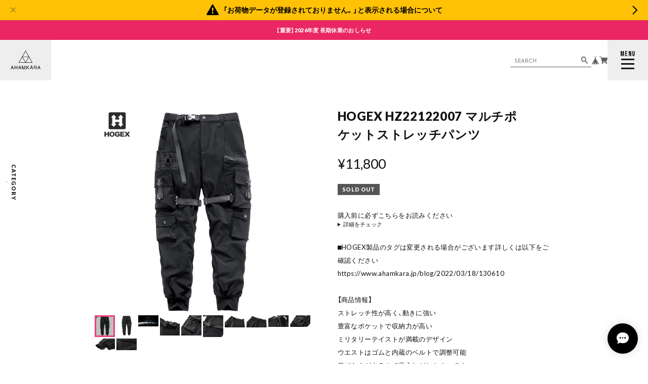

--- FILE ---
content_type: text/html; charset=UTF-8
request_url: https://www.ahamkara.jp/items/60606861
body_size: 50031
content:
<!DOCTYPE html>
<html prefix="og: http://ogp.me/ns#" lang="ja" class="theme theme-light  subpage logo-rectangle-h">

<head>

<link rel="stylesheet" type="text/css" href="https://cf-baseassets.thebase.in/87cc67a921932776daaa35b6c39f7f8d/asset/shop/BASEshop-c04794395695aab12cc9.css"/>
  <meta charset="UTF-8">
    <meta name="viewport" content="width=device-width,initial-scale=1">
  <meta name="format-detection" content="telephone=no, email=no, address=no">
  <meta name="copyright" content="FROMO">
  <meta name="BASE-Theme-Name" content="BOLD.">
  <meta name="BASE-Theme-Version" content="52">
      <link href="https://www.ahamkara.jp/blog/feed" rel="alternate" type="application/rss+xml" title="Blog | テックウェア専門店 AHAMKARA" />
    <meta name="description" content="⬛︎HOGEX製品のタグは変更される場合がございます詳しくは以下をご確認くださいhttps://www.ahamkara.jp/blog/2022/03/18/130610【商品情報】ストレッチ性が高く、動きに強い豊富なポケットで収納力が高いミリタリーテイストが満載のデザインウエストはゴムと内蔵のベルトで調整可能前びらきがあるので足入れがしやすいです------------------------------------------------------------------------【商品詳細】-素材ポリエステル90%　スパンデックス10%-生地厚み中程度（春秋）-フィッティングややゆったり-サイズ（cm）　　ウエスト / ヒップ / 総丈M　　 82 / 106 / 97L　　  86 / 110 / 99XL　　90 / 114 / 1012XL　94 / 118 / 1033XL　98 / 122 / 1054XL　102 / 126 / 107-参考サイズM　身長170cm　体重55kgL　身長175cm　体重72kgXL 身長180cm　体重75kg3XL 身長183cm　体重84kg" />

<meta property="fb:app_id" content="350947278320210" />
<meta property="og:description" content="⬛︎HOGEX製品のタグは変更される場合がございます詳しくは以下をご確認くださいhttps://www.ahamkara.jp/blog/2022/03/18/130610【商品情報】ストレッチ性が高く、動きに強い豊富なポケットで収納力が高いミリタリーテイストが満載のデザインウエストはゴムと内蔵のベルトで調整可能前びらきがあるので足入れがしやすいです------------------------------------------------------------------------【商品詳細】-素材ポリエステル90%　スパンデックス10%-生地厚み中程度（春秋）-フィッティングややゆったり-サイズ（cm）　　ウエスト / ヒップ / 総丈M　　 82 / 106 / 97L　　  86 / 110 / 99XL　　90 / 114 / 1012XL　94 / 118 / 1033XL　98 / 122 / 1054XL　102 / 126 / 107-参考サイズM　身長170cm　体重55kgL　身長175cm　体重72kgXL 身長180cm　体重75kg3XL 身長183cm　体重84kg" />
<meta property="og:title" content="HOGEX HZ22122007 マルチポケットストレッチパンツ | テックウェア専門店 AHAMKARA powered by BASE" />
<meta property="og:image" content="https://baseec-img-mng.akamaized.net/images/item/origin/8c2ec642c42a4f78ffd99f07fb8012c1.jpg?imformat=generic&q=90&im=Resize,width=1200,type=normal" />
<meta property="og:url" content="https://www.ahamkara.jp/items/60606861" />
<meta property="og:site_name" content="テックウェア専門店 AHAMKARA" />
<meta property="og:type" content="product" />

<meta property="product:price:amount" content="11800" />
<meta property="product:price:currency" content="JPY" />
<meta property="product:product_link" content="https://www.ahamkara.jp/items/60606861" />

<meta name="twitter:card" content="summary_large_image" />
<meta name="twitter:site" content="@invoke_ahamkara" />
<meta name="twitter:url" content="https://www.ahamkara.jp/items/60606861" />
<meta name="twitter:title" content="HOGEX HZ22122007 マルチポケットストレッチパンツ | テックウェア専門店 AHAMKARA" />
<meta name="twitter:description" content="⬛︎HOGEX製品のタグは変更される場合がございます詳しくは以下をご確認くださいhttps://www.ahamkara.jp/blog/2022/03/18/130610【商品情報】ストレッチ性が高く、動きに強い豊富なポケットで収納力が高いミリタリーテイストが満載のデザインウエストはゴムと内蔵のベルトで調整可能前びらきがあるので足入れがしやすいです------------------------------------------------------------------------【商品詳細】-素材ポリエステル90%　スパンデックス10%-生地厚み中程度（春秋）-フィッティングややゆったり-サイズ（cm）　　ウエスト / ヒップ / 総丈M　　 82 / 106 / 97L　　  86 / 110 / 99XL　　90 / 114 / 1012XL　94 / 118 / 1033XL　98 / 122 / 1054XL　102 / 126 / 107-参考サイズM　身長170cm　体重55kgL　身長175cm　体重72kgXL 身長180cm　体重75kg3XL 身長183cm　体重84kg" />
<meta name="twitter:image" content="https://baseec-img-mng.akamaized.net/images/item/origin/8c2ec642c42a4f78ffd99f07fb8012c1.jpg?imformat=generic&q=90&im=Resize,width=1200,type=normal" />
    <title>HOGEX HZ22122007 マルチポケットストレッチパンツ | テックウェア専門店 AHAMKARA</title>
  <link rel='icon' type='image/png' href='//static.thebase.in/favicon.png' />
<link rel='apple-touch-icon' sizes='180x180' href='//static.thebase.in/apple-touch-icon.png' />
<link rel='apple-touch-icon-precomposed' href='//static.thebase.in/apple-touch-icon.png' />

  <link rel='canonical' href='https://www.ahamkara.jp/items/60606861' />

      <link rel="preconnect" href="https://fonts.googleapis.com">
  <link rel="preconnect" href="https://fonts.gstatic.com" crossorigin>
  <link rel="preconnect" href="https://basefile.akamaized.net">
  <link rel="preconnect" href="https://basefile.akamaized.net" crossorigin>
  <link rel="preconnect" href="https://cdn.jsdelivr.net">
  <link rel="preconnect" href="https://cdn.jsdelivr.net" crossorigin>
    <link rel="preconnect" href="https://www.youtube.com">
  <link rel="preconnect" href="https://www.youtube.com" crossorigin>
  <link rel="preconnect" href="https://youtu.be">
  <link rel="preconnect" href="https://youtu.be" crossorigin>
    <link href="https://fonts.googleapis.com/css2?family=Bebas+Neue&family=Lato:wght@400;700;900&display=swap" rel="stylesheet">
  <link rel="stylesheet" href="https://cdn.jsdelivr.net/npm/yakuhanjp@3.4.1/dist/css/yakuhanjp.min.css">
  <link rel="stylesheet" href="https://basefile.akamaized.net/qoo-base-ec/67aef428971c6/style.css?1769561469861">
  <script src="https://basefile.akamaized.net/qoo-base-ec/64fa739db2aa6/init.bundle.js?1769561469861"></script>
  
<style type="text/css">
body { 
        background-image: none;
        background-color: #FFFFFF;
     }
</style>

  <style type="text/css">
    html.theme {
        --submit-btn-bg-color : #000000;
            --submit-btn-text-color : #FFFFFF;
                            --notice-bg-color : #EA2763;
            --notice-text-color : #FFFFFF;
            --fixed-bar-bg-color : #FFC206;
            --fixed-bar-text-color : #000000;
      }
                        </style>
      <meta name="description" content="⬛︎HOGEX製品のタグは変更される場合がございます詳しくは以下をご確認くださいhttps://www.ahamkara.jp/blog/2022/03/18/130610【商品情報】ストレッチ性が高く、動きに強い豊富なポケットで収納力が高いミリタリーテイストが満載のデザインウエストはゴムと内蔵のベルトで調整可能前びらきがあるので足入れがしやすいです------------------------------------------------------------------------【商品詳細】-素材ポリエステル90%　スパンデックス10%-生地厚み中程度（春秋）-フィッティングややゆったり-サイズ（cm）　　ウエスト / ヒップ / 総丈M　　 82 / 106 / 97L　　  86 / 110 / 99XL　　90 / 114 / 1012XL　94 / 118 / 1033XL　98 / 122 / 1054XL　102 / 126 / 107-参考サイズM　身長170cm　体重55kgL　身長175cm　体重72kgXL 身長180cm　体重75kg3XL 身長183cm　体重84kg" />

<meta property="fb:app_id" content="350947278320210" />
<meta property="og:description" content="⬛︎HOGEX製品のタグは変更される場合がございます詳しくは以下をご確認くださいhttps://www.ahamkara.jp/blog/2022/03/18/130610【商品情報】ストレッチ性が高く、動きに強い豊富なポケットで収納力が高いミリタリーテイストが満載のデザインウエストはゴムと内蔵のベルトで調整可能前びらきがあるので足入れがしやすいです------------------------------------------------------------------------【商品詳細】-素材ポリエステル90%　スパンデックス10%-生地厚み中程度（春秋）-フィッティングややゆったり-サイズ（cm）　　ウエスト / ヒップ / 総丈M　　 82 / 106 / 97L　　  86 / 110 / 99XL　　90 / 114 / 1012XL　94 / 118 / 1033XL　98 / 122 / 1054XL　102 / 126 / 107-参考サイズM　身長170cm　体重55kgL　身長175cm　体重72kgXL 身長180cm　体重75kg3XL 身長183cm　体重84kg" />
<meta property="og:title" content="HOGEX HZ22122007 マルチポケットストレッチパンツ | テックウェア専門店 AHAMKARA powered by BASE" />
<meta property="og:image" content="https://baseec-img-mng.akamaized.net/images/item/origin/8c2ec642c42a4f78ffd99f07fb8012c1.jpg?imformat=generic&q=90&im=Resize,width=1200,type=normal" />
<meta property="og:url" content="https://www.ahamkara.jp/items/60606861" />
<meta property="og:site_name" content="テックウェア専門店 AHAMKARA" />
<meta property="og:type" content="product" />

<meta property="product:price:amount" content="11800" />
<meta property="product:price:currency" content="JPY" />
<meta property="product:product_link" content="https://www.ahamkara.jp/items/60606861" />

<meta name="twitter:card" content="summary_large_image" />
<meta name="twitter:site" content="@invoke_ahamkara" />
<meta name="twitter:url" content="https://www.ahamkara.jp/items/60606861" />
<meta name="twitter:title" content="HOGEX HZ22122007 マルチポケットストレッチパンツ | テックウェア専門店 AHAMKARA" />
<meta name="twitter:description" content="⬛︎HOGEX製品のタグは変更される場合がございます詳しくは以下をご確認くださいhttps://www.ahamkara.jp/blog/2022/03/18/130610【商品情報】ストレッチ性が高く、動きに強い豊富なポケットで収納力が高いミリタリーテイストが満載のデザインウエストはゴムと内蔵のベルトで調整可能前びらきがあるので足入れがしやすいです------------------------------------------------------------------------【商品詳細】-素材ポリエステル90%　スパンデックス10%-生地厚み中程度（春秋）-フィッティングややゆったり-サイズ（cm）　　ウエスト / ヒップ / 総丈M　　 82 / 106 / 97L　　  86 / 110 / 99XL　　90 / 114 / 1012XL　94 / 118 / 1033XL　98 / 122 / 1054XL　102 / 126 / 107-参考サイズM　身長170cm　体重55kgL　身長175cm　体重72kgXL 身長180cm　体重75kg3XL 身長183cm　体重84kg" />
<meta name="twitter:image" content="https://baseec-img-mng.akamaized.net/images/item/origin/8c2ec642c42a4f78ffd99f07fb8012c1.jpg?imformat=generic&q=90&im=Resize,width=1200,type=normal" />

        <link href="https://www.ahamkara.jp/blog/feed" rel="alternate" type="application/rss+xml" title="Blog | テックウェア専門店 AHAMKARA" />
    <script src="https://ajax.googleapis.com/ajax/libs/jquery/3.7.0/jquery.min.js"></script>
  <script type="text/javascript">
	var _gaq = _gaq || [];
	var gtag = gtag || function(){};
</script>
			<script>
window.dataLayer = window.dataLayer || [];
window.dataLayer.push({

	
						'shopTheme': "market_qoo-base-ec_6082ea9fcf1cf",
		
				'shopId': "TECHWEAR-buyshop-jp",

						'itemId': "60606861",
		
				
							'itemPrice': 11800,
			'GA4ViewItems': [
				{
					'item_id': "60606861",
					'item_name': "HOGEX HZ22122007 \u30de\u30eb\u30c1\u30dd\u30b1\u30c3\u30c8\u30b9\u30c8\u30ec\u30c3\u30c1\u30d1\u30f3\u30c4",
					'price': 11800,
					'quantity': 1,
				}
			],
		
	
		});
</script>


<!-- Google Tag Manager for thebase.in-->
<noscript><iframe src="//www.googletagmanager.com/ns.html?id=GTM-K652NBTK"
height="0" width="0" style="display:none;visibility:hidden"></iframe></noscript>
<script>(function(w,d,s,l,i){w[l]=w[l]||[];w[l].push({'gtm.start':
new Date().getTime(),event:'gtm.js'});var f=d.getElementsByTagName(s)[0],
j=d.createElement(s),dl=l!='dataLayer'?'&l='+l:'';j.async=true;j.src=
'//www.googletagmanager.com/gtm.js?id='+i+dl;f.parentNode.insertBefore(j,f);
})(window,document,'script','dataLayer','GTM-K652NBTK');</script>
<!-- End Google Tag Manager -->

<script type="text/javascript">


</script>

	


<!-- Global site tag (gtag.js) -->
<script async src="https://www.googletagmanager.com/gtag/js?id=11300179501&l=gtagDataLayer"></script>
<script>  window.gtagDataLayer = window.gtagDataLayer || [];
  function gtag(){gtagDataLayer.push(arguments);}
  gtag('js', new Date());
  gtag('set', 'linker', {
    'domains': ['www.ahamkara.jp', 'c.thebase.in']
  });

      gtag('config', 'AW-11300179501', {
    'ecomm_pagetype': 'product',
    'ecomm_prodid': '60606861',
  });
  </script>
<!-- End Global site tag -->



	<!-- Facebook Pixel Code -->
	<script>
		!function(f,b,e,v,n,t,s){if(f.fbq)return;n=f.fbq=function(){n.callMethod?
			n.callMethod.apply(n,arguments):n.queue.push(arguments)};if(!f._fbq)f._fbq=n;
			n.push=n;n.loaded=!0;n.version='2.0';n.queue=[];t=b.createElement(e);t.async=!0;
			t.src=v;s=b.getElementsByTagName(e)[0];s.parentNode.insertBefore(t,s)}(window,
			document,'script','https://connect.facebook.net/en_US/fbevents.js');

			
		fbq('init', '341257203608263', {}, { agent: 'plthebase' });
		fbq('trackSingle', '341257203608263', 'PageView');

				const viewContentEventId = crypto.randomUUID();
		const viewContentEventIdObj = { eventID: viewContentEventId };
		fbq('trackSingle', '341257203608263', 'ViewContent', {"content_ids":["60606861"],"content_name":"HOGEX HZ22122007 \u30de\u30eb\u30c1\u30dd\u30b1\u30c3\u30c8\u30b9\u30c8\u30ec\u30c3\u30c1\u30d1\u30f3\u30c4","content_type":"product","contents":[{"id":"60606861","quantity":1,"item_price":11800}],"currency":"JPY","value":11800}, viewContentEventIdObj);
		data = JSON.parse('{"content_ids":["60606861"],"content_name":"HOGEX HZ22122007 \u30de\u30eb\u30c1\u30dd\u30b1\u30c3\u30c8\u30b9\u30c8\u30ec\u30c3\u30c1\u30d1\u30f3\u30c4","content_type":"product","contents":[{"id":"60606861","quantity":1,"item_price":11800}],"currency":"JPY","value":11800}');
		data.event_name = 'ViewContent';
		data.event_id = viewContentEventId;
				
		fbq('init', '270564807650546', {}, { agent: 'plthebase' });
		fbq('trackSingle', '270564807650546', 'PageView');

				const viewContentEventId = crypto.randomUUID();
		const viewContentEventIdObj = { eventID: viewContentEventId };
		fbq('trackSingle', '270564807650546', 'ViewContent', {"content_ids":["60606861"],"content_name":"HOGEX HZ22122007 \u30de\u30eb\u30c1\u30dd\u30b1\u30c3\u30c8\u30b9\u30c8\u30ec\u30c3\u30c1\u30d1\u30f3\u30c4","content_type":"product","contents":[{"id":"60606861","quantity":1,"item_price":11800}],"currency":"JPY","value":11800}, viewContentEventIdObj);
		data = JSON.parse('{"content_ids":["60606861"],"content_name":"HOGEX HZ22122007 \u30de\u30eb\u30c1\u30dd\u30b1\u30c3\u30c8\u30b9\u30c8\u30ec\u30c3\u30c1\u30d1\u30f3\u30c4","content_type":"product","contents":[{"id":"60606861","quantity":1,"item_price":11800}],"currency":"JPY","value":11800}');
		data.event_name = 'ViewContent';
		data.event_id = viewContentEventId;
				if (data) {
			(function(data) {
				window.addEventListener('load', function() {
					$.ajax({
						type: 'POST',
						url: "https://www.ahamkara.jp/facebook/conversion/",
						dataType: 'json',
						data: data,
						success: function (data) {},
					})
				})
			})(data)
		}

	</script>
	<!-- End Facebook Pixel Code -->



	
<meta name="cot:primaryColor" content="#444444"><meta name="cot:accentColor" content="#000000"><meta name="cot:textColor" content="#000000"><meta name="cot:lightTextColor" content="#ffffff"><meta name="cot:complementaryColor" content="#000000"><meta name="cot:titleColor" content="#000000">

	

	<script type="text/javascript">
		;window.NREUM||(NREUM={});NREUM.init={distributed_tracing:{enabled:true},privacy:{cookies_enabled:true},ajax:{deny_list:["bam.nr-data.net"]}};

		;NREUM.loader_config={accountID:"2907216",trustKey:"2804831",agentID:"663072695",licenseKey:"NRJS-4c41e18b2dabf750af0",applicationID:"663072695"}
		;NREUM.info={beacon:"bam.nr-data.net",errorBeacon:"bam.nr-data.net",licenseKey:"NRJS-4c41e18b2dabf750af0",applicationID:"663072695",sa:1}

		;/*! For license information please see nr-loader-spa-1.236.0.min.js.LICENSE.txt */
		(()=>{"use strict";var e,t,r={5763:(e,t,r)=>{r.d(t,{P_:()=>l,Mt:()=>g,C5:()=>s,DL:()=>v,OP:()=>T,lF:()=>D,Yu:()=>y,Dg:()=>h,CX:()=>c,GE:()=>b,sU:()=>_});var n=r(8632),i=r(9567);const o={beacon:n.ce.beacon,errorBeacon:n.ce.errorBeacon,licenseKey:void 0,applicationID:void 0,sa:void 0,queueTime:void 0,applicationTime:void 0,ttGuid:void 0,user:void 0,account:void 0,product:void 0,extra:void 0,jsAttributes:{},userAttributes:void 0,atts:void 0,transactionName:void 0,tNamePlain:void 0},a={};function s(e){if(!e)throw new Error("All info objects require an agent identifier!");if(!a[e])throw new Error("Info for ".concat(e," was never set"));return a[e]}function c(e,t){if(!e)throw new Error("All info objects require an agent identifier!");a[e]=(0,i.D)(t,o),(0,n.Qy)(e,a[e],"info")}var u=r(7056);const d=()=>{const e={blockSelector:"[data-nr-block]",maskInputOptions:{password:!0}};return{allow_bfcache:!0,privacy:{cookies_enabled:!0},ajax:{deny_list:void 0,enabled:!0,harvestTimeSeconds:10},distributed_tracing:{enabled:void 0,exclude_newrelic_header:void 0,cors_use_newrelic_header:void 0,cors_use_tracecontext_headers:void 0,allowed_origins:void 0},session:{domain:void 0,expiresMs:u.oD,inactiveMs:u.Hb},ssl:void 0,obfuscate:void 0,jserrors:{enabled:!0,harvestTimeSeconds:10},metrics:{enabled:!0},page_action:{enabled:!0,harvestTimeSeconds:30},page_view_event:{enabled:!0},page_view_timing:{enabled:!0,harvestTimeSeconds:30,long_task:!1},session_trace:{enabled:!0,harvestTimeSeconds:10},harvest:{tooManyRequestsDelay:60},session_replay:{enabled:!1,harvestTimeSeconds:60,sampleRate:.1,errorSampleRate:.1,maskTextSelector:"*",maskAllInputs:!0,get blockClass(){return"nr-block"},get ignoreClass(){return"nr-ignore"},get maskTextClass(){return"nr-mask"},get blockSelector(){return e.blockSelector},set blockSelector(t){e.blockSelector+=",".concat(t)},get maskInputOptions(){return e.maskInputOptions},set maskInputOptions(t){e.maskInputOptions={...t,password:!0}}},spa:{enabled:!0,harvestTimeSeconds:10}}},f={};function l(e){if(!e)throw new Error("All configuration objects require an agent identifier!");if(!f[e])throw new Error("Configuration for ".concat(e," was never set"));return f[e]}function h(e,t){if(!e)throw new Error("All configuration objects require an agent identifier!");f[e]=(0,i.D)(t,d()),(0,n.Qy)(e,f[e],"config")}function g(e,t){if(!e)throw new Error("All configuration objects require an agent identifier!");var r=l(e);if(r){for(var n=t.split("."),i=0;i<n.length-1;i++)if("object"!=typeof(r=r[n[i]]))return;r=r[n[n.length-1]]}return r}const p={accountID:void 0,trustKey:void 0,agentID:void 0,licenseKey:void 0,applicationID:void 0,xpid:void 0},m={};function v(e){if(!e)throw new Error("All loader-config objects require an agent identifier!");if(!m[e])throw new Error("LoaderConfig for ".concat(e," was never set"));return m[e]}function b(e,t){if(!e)throw new Error("All loader-config objects require an agent identifier!");m[e]=(0,i.D)(t,p),(0,n.Qy)(e,m[e],"loader_config")}const y=(0,n.mF)().o;var w=r(385),x=r(6818);const A={buildEnv:x.Re,bytesSent:{},queryBytesSent:{},customTransaction:void 0,disabled:!1,distMethod:x.gF,isolatedBacklog:!1,loaderType:void 0,maxBytes:3e4,offset:Math.floor(w._A?.performance?.timeOrigin||w._A?.performance?.timing?.navigationStart||Date.now()),onerror:void 0,origin:""+w._A.location,ptid:void 0,releaseIds:{},session:void 0,xhrWrappable:"function"==typeof w._A.XMLHttpRequest?.prototype?.addEventListener,version:x.q4},E={};function T(e){if(!e)throw new Error("All runtime objects require an agent identifier!");if(!E[e])throw new Error("Runtime for ".concat(e," was never set"));return E[e]}function _(e,t){if(!e)throw new Error("All runtime objects require an agent identifier!");E[e]=(0,i.D)(t,A),(0,n.Qy)(e,E[e],"runtime")}function D(e){return function(e){try{const t=s(e);return!!t.licenseKey&&!!t.errorBeacon&&!!t.applicationID}catch(e){return!1}}(e)}},9567:(e,t,r)=>{r.d(t,{D:()=>i});var n=r(50);function i(e,t){try{if(!e||"object"!=typeof e)return(0,n.Z)("Setting a Configurable requires an object as input");if(!t||"object"!=typeof t)return(0,n.Z)("Setting a Configurable requires a model to set its initial properties");const r=Object.create(Object.getPrototypeOf(t),Object.getOwnPropertyDescriptors(t)),o=0===Object.keys(r).length?e:r;for(let a in o)if(void 0!==e[a])try{"object"==typeof e[a]&&"object"==typeof t[a]?r[a]=i(e[a],t[a]):r[a]=e[a]}catch(e){(0,n.Z)("An error occurred while setting a property of a Configurable",e)}return r}catch(e){(0,n.Z)("An error occured while setting a Configurable",e)}}},6818:(e,t,r)=>{r.d(t,{Re:()=>i,gF:()=>o,q4:()=>n});const n="1.236.0",i="PROD",o="CDN"},385:(e,t,r)=>{r.d(t,{FN:()=>a,IF:()=>u,Nk:()=>f,Tt:()=>s,_A:()=>o,il:()=>n,pL:()=>c,v6:()=>i,w1:()=>d});const n="undefined"!=typeof window&&!!window.document,i="undefined"!=typeof WorkerGlobalScope&&("undefined"!=typeof self&&self instanceof WorkerGlobalScope&&self.navigator instanceof WorkerNavigator||"undefined"!=typeof globalThis&&globalThis instanceof WorkerGlobalScope&&globalThis.navigator instanceof WorkerNavigator),o=n?window:"undefined"!=typeof WorkerGlobalScope&&("undefined"!=typeof self&&self instanceof WorkerGlobalScope&&self||"undefined"!=typeof globalThis&&globalThis instanceof WorkerGlobalScope&&globalThis),a=""+o?.location,s=/iPad|iPhone|iPod/.test(navigator.userAgent),c=s&&"undefined"==typeof SharedWorker,u=(()=>{const e=navigator.userAgent.match(/Firefox[/\s](\d+\.\d+)/);return Array.isArray(e)&&e.length>=2?+e[1]:0})(),d=Boolean(n&&window.document.documentMode),f=!!navigator.sendBeacon},1117:(e,t,r)=>{r.d(t,{w:()=>o});var n=r(50);const i={agentIdentifier:"",ee:void 0};class o{constructor(e){try{if("object"!=typeof e)return(0,n.Z)("shared context requires an object as input");this.sharedContext={},Object.assign(this.sharedContext,i),Object.entries(e).forEach((e=>{let[t,r]=e;Object.keys(i).includes(t)&&(this.sharedContext[t]=r)}))}catch(e){(0,n.Z)("An error occured while setting SharedContext",e)}}}},8e3:(e,t,r)=>{r.d(t,{L:()=>d,R:()=>c});var n=r(2177),i=r(1284),o=r(4322),a=r(3325);const s={};function c(e,t){const r={staged:!1,priority:a.p[t]||0};u(e),s[e].get(t)||s[e].set(t,r)}function u(e){e&&(s[e]||(s[e]=new Map))}function d(){let e=arguments.length>0&&void 0!==arguments[0]?arguments[0]:"",t=arguments.length>1&&void 0!==arguments[1]?arguments[1]:"feature";if(u(e),!e||!s[e].get(t))return a(t);s[e].get(t).staged=!0;const r=[...s[e]];function a(t){const r=e?n.ee.get(e):n.ee,a=o.X.handlers;if(r.backlog&&a){var s=r.backlog[t],c=a[t];if(c){for(var u=0;s&&u<s.length;++u)f(s[u],c);(0,i.D)(c,(function(e,t){(0,i.D)(t,(function(t,r){r[0].on(e,r[1])}))}))}delete a[t],r.backlog[t]=null,r.emit("drain-"+t,[])}}r.every((e=>{let[t,r]=e;return r.staged}))&&(r.sort(((e,t)=>e[1].priority-t[1].priority)),r.forEach((e=>{let[t]=e;a(t)})))}function f(e,t){var r=e[1];(0,i.D)(t[r],(function(t,r){var n=e[0];if(r[0]===n){var i=r[1],o=e[3],a=e[2];i.apply(o,a)}}))}},2177:(e,t,r)=>{r.d(t,{c:()=>f,ee:()=>u});var n=r(8632),i=r(2210),o=r(1284),a=r(5763),s="nr@context";let c=(0,n.fP)();var u;function d(){}function f(e){return(0,i.X)(e,s,l)}function l(){return new d}function h(){u.aborted=!0,u.backlog={}}c.ee?u=c.ee:(u=function e(t,r){var n={},c={},f={},g=!1;try{g=16===r.length&&(0,a.OP)(r).isolatedBacklog}catch(e){}var p={on:b,addEventListener:b,removeEventListener:y,emit:v,get:x,listeners:w,context:m,buffer:A,abort:h,aborted:!1,isBuffering:E,debugId:r,backlog:g?{}:t&&"object"==typeof t.backlog?t.backlog:{}};return p;function m(e){return e&&e instanceof d?e:e?(0,i.X)(e,s,l):l()}function v(e,r,n,i,o){if(!1!==o&&(o=!0),!u.aborted||i){t&&o&&t.emit(e,r,n);for(var a=m(n),s=w(e),d=s.length,f=0;f<d;f++)s[f].apply(a,r);var l=T()[c[e]];return l&&l.push([p,e,r,a]),a}}function b(e,t){n[e]=w(e).concat(t)}function y(e,t){var r=n[e];if(r)for(var i=0;i<r.length;i++)r[i]===t&&r.splice(i,1)}function w(e){return n[e]||[]}function x(t){return f[t]=f[t]||e(p,t)}function A(e,t){var r=T();p.aborted||(0,o.D)(e,(function(e,n){t=t||"feature",c[n]=t,t in r||(r[t]=[])}))}function E(e){return!!T()[c[e]]}function T(){return p.backlog}}(void 0,"globalEE"),c.ee=u)},5546:(e,t,r)=>{r.d(t,{E:()=>n,p:()=>i});var n=r(2177).ee.get("handle");function i(e,t,r,i,o){o?(o.buffer([e],i),o.emit(e,t,r)):(n.buffer([e],i),n.emit(e,t,r))}},4322:(e,t,r)=>{r.d(t,{X:()=>o});var n=r(5546);o.on=a;var i=o.handlers={};function o(e,t,r,o){a(o||n.E,i,e,t,r)}function a(e,t,r,i,o){o||(o="feature"),e||(e=n.E);var a=t[o]=t[o]||{};(a[r]=a[r]||[]).push([e,i])}},3239:(e,t,r)=>{r.d(t,{bP:()=>s,iz:()=>c,m$:()=>a});var n=r(385);let i=!1,o=!1;try{const e={get passive(){return i=!0,!1},get signal(){return o=!0,!1}};n._A.addEventListener("test",null,e),n._A.removeEventListener("test",null,e)}catch(e){}function a(e,t){return i||o?{capture:!!e,passive:i,signal:t}:!!e}function s(e,t){let r=arguments.length>2&&void 0!==arguments[2]&&arguments[2],n=arguments.length>3?arguments[3]:void 0;window.addEventListener(e,t,a(r,n))}function c(e,t){let r=arguments.length>2&&void 0!==arguments[2]&&arguments[2],n=arguments.length>3?arguments[3]:void 0;document.addEventListener(e,t,a(r,n))}},4402:(e,t,r)=>{r.d(t,{Ht:()=>u,M:()=>c,Rl:()=>a,ky:()=>s});var n=r(385);const i="xxxxxxxx-xxxx-4xxx-yxxx-xxxxxxxxxxxx";function o(e,t){return e?15&e[t]:16*Math.random()|0}function a(){const e=n._A?.crypto||n._A?.msCrypto;let t,r=0;return e&&e.getRandomValues&&(t=e.getRandomValues(new Uint8Array(31))),i.split("").map((e=>"x"===e?o(t,++r).toString(16):"y"===e?(3&o()|8).toString(16):e)).join("")}function s(e){const t=n._A?.crypto||n._A?.msCrypto;let r,i=0;t&&t.getRandomValues&&(r=t.getRandomValues(new Uint8Array(31)));const a=[];for(var s=0;s<e;s++)a.push(o(r,++i).toString(16));return a.join("")}function c(){return s(16)}function u(){return s(32)}},7056:(e,t,r)=>{r.d(t,{Bq:()=>n,Hb:()=>o,oD:()=>i});const n="NRBA",i=144e5,o=18e5},7894:(e,t,r)=>{function n(){return Math.round(performance.now())}r.d(t,{z:()=>n})},7243:(e,t,r)=>{r.d(t,{e:()=>o});var n=r(385),i={};function o(e){if(e in i)return i[e];if(0===(e||"").indexOf("data:"))return{protocol:"data"};let t;var r=n._A?.location,o={};if(n.il)t=document.createElement("a"),t.href=e;else try{t=new URL(e,r.href)}catch(e){return o}o.port=t.port;var a=t.href.split("://");!o.port&&a[1]&&(o.port=a[1].split("/")[0].split("@").pop().split(":")[1]),o.port&&"0"!==o.port||(o.port="https"===a[0]?"443":"80"),o.hostname=t.hostname||r.hostname,o.pathname=t.pathname,o.protocol=a[0],"/"!==o.pathname.charAt(0)&&(o.pathname="/"+o.pathname);var s=!t.protocol||":"===t.protocol||t.protocol===r.protocol,c=t.hostname===r.hostname&&t.port===r.port;return o.sameOrigin=s&&(!t.hostname||c),"/"===o.pathname&&(i[e]=o),o}},50:(e,t,r)=>{function n(e,t){"function"==typeof console.warn&&(console.warn("New Relic: ".concat(e)),t&&console.warn(t))}r.d(t,{Z:()=>n})},2587:(e,t,r)=>{r.d(t,{N:()=>c,T:()=>u});var n=r(2177),i=r(5546),o=r(8e3),a=r(3325);const s={stn:[a.D.sessionTrace],err:[a.D.jserrors,a.D.metrics],ins:[a.D.pageAction],spa:[a.D.spa],sr:[a.D.sessionReplay,a.D.sessionTrace]};function c(e,t){const r=n.ee.get(t);e&&"object"==typeof e&&(Object.entries(e).forEach((e=>{let[t,n]=e;void 0===u[t]&&(s[t]?s[t].forEach((e=>{n?(0,i.p)("feat-"+t,[],void 0,e,r):(0,i.p)("block-"+t,[],void 0,e,r),(0,i.p)("rumresp-"+t,[Boolean(n)],void 0,e,r)})):n&&(0,i.p)("feat-"+t,[],void 0,void 0,r),u[t]=Boolean(n))})),Object.keys(s).forEach((e=>{void 0===u[e]&&(s[e]?.forEach((t=>(0,i.p)("rumresp-"+e,[!1],void 0,t,r))),u[e]=!1)})),(0,o.L)(t,a.D.pageViewEvent))}const u={}},2210:(e,t,r)=>{r.d(t,{X:()=>i});var n=Object.prototype.hasOwnProperty;function i(e,t,r){if(n.call(e,t))return e[t];var i=r();if(Object.defineProperty&&Object.keys)try{return Object.defineProperty(e,t,{value:i,writable:!0,enumerable:!1}),i}catch(e){}return e[t]=i,i}},1284:(e,t,r)=>{r.d(t,{D:()=>n});const n=(e,t)=>Object.entries(e||{}).map((e=>{let[r,n]=e;return t(r,n)}))},4351:(e,t,r)=>{r.d(t,{P:()=>o});var n=r(2177);const i=()=>{const e=new WeakSet;return(t,r)=>{if("object"==typeof r&&null!==r){if(e.has(r))return;e.add(r)}return r}};function o(e){try{return JSON.stringify(e,i())}catch(e){try{n.ee.emit("internal-error",[e])}catch(e){}}}},3960:(e,t,r)=>{r.d(t,{K:()=>a,b:()=>o});var n=r(3239);function i(){return"undefined"==typeof document||"complete"===document.readyState}function o(e,t){if(i())return e();(0,n.bP)("load",e,t)}function a(e){if(i())return e();(0,n.iz)("DOMContentLoaded",e)}},8632:(e,t,r)=>{r.d(t,{EZ:()=>u,Qy:()=>c,ce:()=>o,fP:()=>a,gG:()=>d,mF:()=>s});var n=r(7894),i=r(385);const o={beacon:"bam.nr-data.net",errorBeacon:"bam.nr-data.net"};function a(){return i._A.NREUM||(i._A.NREUM={}),void 0===i._A.newrelic&&(i._A.newrelic=i._A.NREUM),i._A.NREUM}function s(){let e=a();return e.o||(e.o={ST:i._A.setTimeout,SI:i._A.setImmediate,CT:i._A.clearTimeout,XHR:i._A.XMLHttpRequest,REQ:i._A.Request,EV:i._A.Event,PR:i._A.Promise,MO:i._A.MutationObserver,FETCH:i._A.fetch}),e}function c(e,t,r){let i=a();const o=i.initializedAgents||{},s=o[e]||{};return Object.keys(s).length||(s.initializedAt={ms:(0,n.z)(),date:new Date}),i.initializedAgents={...o,[e]:{...s,[r]:t}},i}function u(e,t){a()[e]=t}function d(){return function(){let e=a();const t=e.info||{};e.info={beacon:o.beacon,errorBeacon:o.errorBeacon,...t}}(),function(){let e=a();const t=e.init||{};e.init={...t}}(),s(),function(){let e=a();const t=e.loader_config||{};e.loader_config={...t}}(),a()}},7956:(e,t,r)=>{r.d(t,{N:()=>i});var n=r(3239);function i(e){let t=arguments.length>1&&void 0!==arguments[1]&&arguments[1],r=arguments.length>2?arguments[2]:void 0,i=arguments.length>3?arguments[3]:void 0;return void(0,n.iz)("visibilitychange",(function(){if(t)return void("hidden"==document.visibilityState&&e());e(document.visibilityState)}),r,i)}},1214:(e,t,r)=>{r.d(t,{em:()=>v,u5:()=>N,QU:()=>S,_L:()=>I,Gm:()=>L,Lg:()=>M,gy:()=>U,BV:()=>Q,Kf:()=>ee});var n=r(2177);const i="nr@original";var o=Object.prototype.hasOwnProperty,a=!1;function s(e,t){return e||(e=n.ee),r.inPlace=function(e,t,n,i,o){n||(n="");var a,s,c,u="-"===n.charAt(0);for(c=0;c<t.length;c++)d(a=e[s=t[c]])||(e[s]=r(a,u?s+n:n,i,s,o))},r.flag=i,r;function r(t,r,n,a,s){return d(t)?t:(r||(r=""),nrWrapper[i]=t,u(t,nrWrapper,e),nrWrapper);function nrWrapper(){var i,u,d,f;try{u=this,i=[...arguments],d="function"==typeof n?n(i,u):n||{}}catch(t){c([t,"",[i,u,a],d],e)}o(r+"start",[i,u,a],d,s);try{return f=t.apply(u,i)}catch(e){throw o(r+"err",[i,u,e],d,s),e}finally{o(r+"end",[i,u,f],d,s)}}}function o(r,n,i,o){if(!a||t){var s=a;a=!0;try{e.emit(r,n,i,t,o)}catch(t){c([t,r,n,i],e)}a=s}}}function c(e,t){t||(t=n.ee);try{t.emit("internal-error",e)}catch(e){}}function u(e,t,r){if(Object.defineProperty&&Object.keys)try{return Object.keys(e).forEach((function(r){Object.defineProperty(t,r,{get:function(){return e[r]},set:function(t){return e[r]=t,t}})})),t}catch(e){c([e],r)}for(var n in e)o.call(e,n)&&(t[n]=e[n]);return t}function d(e){return!(e&&e instanceof Function&&e.apply&&!e[i])}var f=r(2210),l=r(385);const h={},g=XMLHttpRequest,p="addEventListener",m="removeEventListener";function v(e){var t=function(e){return(e||n.ee).get("events")}(e);if(h[t.debugId]++)return t;h[t.debugId]=1;var r=s(t,!0);function i(e){r.inPlace(e,[p,m],"-",o)}function o(e,t){return e[1]}return"getPrototypeOf"in Object&&(l.il&&b(document,i),b(l._A,i),b(g.prototype,i)),t.on(p+"-start",(function(e,t){var n=e[1];if(null!==n&&("function"==typeof n||"object"==typeof n)){var i=(0,f.X)(n,"nr@wrapped",(function(){var e={object:function(){if("function"!=typeof n.handleEvent)return;return n.handleEvent.apply(n,arguments)},function:n}[typeof n];return e?r(e,"fn-",null,e.name||"anonymous"):n}));this.wrapped=e[1]=i}})),t.on(m+"-start",(function(e){e[1]=this.wrapped||e[1]})),t}function b(e,t){let r=e;for(;"object"==typeof r&&!Object.prototype.hasOwnProperty.call(r,p);)r=Object.getPrototypeOf(r);for(var n=arguments.length,i=new Array(n>2?n-2:0),o=2;o<n;o++)i[o-2]=arguments[o];r&&t(r,...i)}var y="fetch-",w=y+"body-",x=["arrayBuffer","blob","json","text","formData"],A=l._A.Request,E=l._A.Response,T="prototype",_="nr@context";const D={};function N(e){const t=function(e){return(e||n.ee).get("fetch")}(e);if(!(A&&E&&l._A.fetch))return t;if(D[t.debugId]++)return t;function r(e,r,n){var i=e[r];"function"==typeof i&&(e[r]=function(){var e,r=[...arguments],o={};t.emit(n+"before-start",[r],o),o[_]&&o[_].dt&&(e=o[_].dt);var a=i.apply(this,r);return t.emit(n+"start",[r,e],a),a.then((function(e){return t.emit(n+"end",[null,e],a),e}),(function(e){throw t.emit(n+"end",[e],a),e}))})}return D[t.debugId]=1,x.forEach((e=>{r(A[T],e,w),r(E[T],e,w)})),r(l._A,"fetch",y),t.on(y+"end",(function(e,r){var n=this;if(r){var i=r.headers.get("content-length");null!==i&&(n.rxSize=i),t.emit(y+"done",[null,r],n)}else t.emit(y+"done",[e],n)})),t}const O={},j=["pushState","replaceState"];function S(e){const t=function(e){return(e||n.ee).get("history")}(e);return!l.il||O[t.debugId]++||(O[t.debugId]=1,s(t).inPlace(window.history,j,"-")),t}var P=r(3239);const C={},R=["appendChild","insertBefore","replaceChild"];function I(e){const t=function(e){return(e||n.ee).get("jsonp")}(e);if(!l.il||C[t.debugId])return t;C[t.debugId]=!0;var r=s(t),i=/[?&](?:callback|cb)=([^&#]+)/,o=/(.*)\.([^.]+)/,a=/^(\w+)(\.|$)(.*)$/;function c(e,t){var r=e.match(a),n=r[1],i=r[3];return i?c(i,t[n]):t[n]}return r.inPlace(Node.prototype,R,"dom-"),t.on("dom-start",(function(e){!function(e){if(!e||"string"!=typeof e.nodeName||"script"!==e.nodeName.toLowerCase())return;if("function"!=typeof e.addEventListener)return;var n=(a=e.src,s=a.match(i),s?s[1]:null);var a,s;if(!n)return;var u=function(e){var t=e.match(o);if(t&&t.length>=3)return{key:t[2],parent:c(t[1],window)};return{key:e,parent:window}}(n);if("function"!=typeof u.parent[u.key])return;var d={};function f(){t.emit("jsonp-end",[],d),e.removeEventListener("load",f,(0,P.m$)(!1)),e.removeEventListener("error",l,(0,P.m$)(!1))}function l(){t.emit("jsonp-error",[],d),t.emit("jsonp-end",[],d),e.removeEventListener("load",f,(0,P.m$)(!1)),e.removeEventListener("error",l,(0,P.m$)(!1))}r.inPlace(u.parent,[u.key],"cb-",d),e.addEventListener("load",f,(0,P.m$)(!1)),e.addEventListener("error",l,(0,P.m$)(!1)),t.emit("new-jsonp",[e.src],d)}(e[0])})),t}var k=r(5763);const H={};function L(e){const t=function(e){return(e||n.ee).get("mutation")}(e);if(!l.il||H[t.debugId])return t;H[t.debugId]=!0;var r=s(t),i=k.Yu.MO;return i&&(window.MutationObserver=function(e){return this instanceof i?new i(r(e,"fn-")):i.apply(this,arguments)},MutationObserver.prototype=i.prototype),t}const z={};function M(e){const t=function(e){return(e||n.ee).get("promise")}(e);if(z[t.debugId])return t;z[t.debugId]=!0;var r=n.c,o=s(t),a=k.Yu.PR;return a&&function(){function e(r){var n=t.context(),i=o(r,"executor-",n,null,!1);const s=Reflect.construct(a,[i],e);return t.context(s).getCtx=function(){return n},s}l._A.Promise=e,Object.defineProperty(e,"name",{value:"Promise"}),e.toString=function(){return a.toString()},Object.setPrototypeOf(e,a),["all","race"].forEach((function(r){const n=a[r];e[r]=function(e){let i=!1;[...e||[]].forEach((e=>{this.resolve(e).then(a("all"===r),a(!1))}));const o=n.apply(this,arguments);return o;function a(e){return function(){t.emit("propagate",[null,!i],o,!1,!1),i=i||!e}}}})),["resolve","reject"].forEach((function(r){const n=a[r];e[r]=function(e){const r=n.apply(this,arguments);return e!==r&&t.emit("propagate",[e,!0],r,!1,!1),r}})),e.prototype=a.prototype;const n=a.prototype.then;a.prototype.then=function(){var e=this,i=r(e);i.promise=e;for(var a=arguments.length,s=new Array(a),c=0;c<a;c++)s[c]=arguments[c];s[0]=o(s[0],"cb-",i,null,!1),s[1]=o(s[1],"cb-",i,null,!1);const u=n.apply(this,s);return i.nextPromise=u,t.emit("propagate",[e,!0],u,!1,!1),u},a.prototype.then[i]=n,t.on("executor-start",(function(e){e[0]=o(e[0],"resolve-",this,null,!1),e[1]=o(e[1],"resolve-",this,null,!1)})),t.on("executor-err",(function(e,t,r){e[1](r)})),t.on("cb-end",(function(e,r,n){t.emit("propagate",[n,!0],this.nextPromise,!1,!1)})),t.on("propagate",(function(e,r,n){this.getCtx&&!r||(this.getCtx=function(){if(e instanceof Promise)var r=t.context(e);return r&&r.getCtx?r.getCtx():this})}))}(),t}const B={},F="requestAnimationFrame";function U(e){const t=function(e){return(e||n.ee).get("raf")}(e);if(!l.il||B[t.debugId]++)return t;B[t.debugId]=1;var r=s(t);return r.inPlace(window,[F],"raf-"),t.on("raf-start",(function(e){e[0]=r(e[0],"fn-")})),t}const q={},G="setTimeout",V="setInterval",X="clearTimeout",W="-start",Z="-",$=[G,"setImmediate",V,X,"clearImmediate"];function Q(e){const t=function(e){return(e||n.ee).get("timer")}(e);if(q[t.debugId]++)return t;q[t.debugId]=1;var r=s(t);return r.inPlace(l._A,$.slice(0,2),G+Z),r.inPlace(l._A,$.slice(2,3),V+Z),r.inPlace(l._A,$.slice(3),X+Z),t.on(V+W,(function(e,t,n){e[0]=r(e[0],"fn-",null,n)})),t.on(G+W,(function(e,t,n){this.method=n,this.timerDuration=isNaN(e[1])?0:+e[1],e[0]=r(e[0],"fn-",this,n)})),t}var Y=r(50);const K={},J=["open","send"];function ee(e){var t=e||n.ee;const r=function(e){return(e||n.ee).get("xhr")}(t);if(K[r.debugId]++)return r;K[r.debugId]=1,v(t);var i=s(r),o=k.Yu.XHR,a=k.Yu.MO,c=k.Yu.PR,u=k.Yu.SI,d="readystatechange",f=["onload","onerror","onabort","onloadstart","onloadend","onprogress","ontimeout"],h=[],g=l._A.XMLHttpRequest.listeners,p=l._A.XMLHttpRequest=function(e){var t=new o(e);function n(){try{r.emit("new-xhr",[t],t),t.addEventListener(d,b,(0,P.m$)(!1))}catch(e){(0,Y.Z)("An error occured while intercepting XHR",e);try{r.emit("internal-error",[e])}catch(e){}}}return this.listeners=g?[...g,n]:[n],this.listeners.forEach((e=>e())),t};function m(e,t){i.inPlace(t,["onreadystatechange"],"fn-",E)}function b(){var e=this,t=r.context(e);e.readyState>3&&!t.resolved&&(t.resolved=!0,r.emit("xhr-resolved",[],e)),i.inPlace(e,f,"fn-",E)}if(function(e,t){for(var r in e)t[r]=e[r]}(o,p),p.prototype=o.prototype,i.inPlace(p.prototype,J,"-xhr-",E),r.on("send-xhr-start",(function(e,t){m(e,t),function(e){h.push(e),a&&(y?y.then(A):u?u(A):(w=-w,x.data=w))}(t)})),r.on("open-xhr-start",m),a){var y=c&&c.resolve();if(!u&&!c){var w=1,x=document.createTextNode(w);new a(A).observe(x,{characterData:!0})}}else t.on("fn-end",(function(e){e[0]&&e[0].type===d||A()}));function A(){for(var e=0;e<h.length;e++)m(0,h[e]);h.length&&(h=[])}function E(e,t){return t}return r}},7825:(e,t,r)=>{r.d(t,{t:()=>n});const n=r(3325).D.ajax},6660:(e,t,r)=>{r.d(t,{A:()=>i,t:()=>n});const n=r(3325).D.jserrors,i="nr@seenError"},3081:(e,t,r)=>{r.d(t,{gF:()=>o,mY:()=>i,t9:()=>n,vz:()=>s,xS:()=>a});const n=r(3325).D.metrics,i="sm",o="cm",a="storeSupportabilityMetrics",s="storeEventMetrics"},4649:(e,t,r)=>{r.d(t,{t:()=>n});const n=r(3325).D.pageAction},7633:(e,t,r)=>{r.d(t,{Dz:()=>i,OJ:()=>a,qw:()=>o,t9:()=>n});const n=r(3325).D.pageViewEvent,i="firstbyte",o="domcontent",a="windowload"},9251:(e,t,r)=>{r.d(t,{t:()=>n});const n=r(3325).D.pageViewTiming},3614:(e,t,r)=>{r.d(t,{BST_RESOURCE:()=>i,END:()=>s,FEATURE_NAME:()=>n,FN_END:()=>u,FN_START:()=>c,PUSH_STATE:()=>d,RESOURCE:()=>o,START:()=>a});const n=r(3325).D.sessionTrace,i="bstResource",o="resource",a="-start",s="-end",c="fn"+a,u="fn"+s,d="pushState"},7836:(e,t,r)=>{r.d(t,{BODY:()=>A,CB_END:()=>E,CB_START:()=>u,END:()=>x,FEATURE_NAME:()=>i,FETCH:()=>_,FETCH_BODY:()=>v,FETCH_DONE:()=>m,FETCH_START:()=>p,FN_END:()=>c,FN_START:()=>s,INTERACTION:()=>l,INTERACTION_API:()=>d,INTERACTION_EVENTS:()=>o,JSONP_END:()=>b,JSONP_NODE:()=>g,JS_TIME:()=>T,MAX_TIMER_BUDGET:()=>a,REMAINING:()=>f,SPA_NODE:()=>h,START:()=>w,originalSetTimeout:()=>y});var n=r(5763);const i=r(3325).D.spa,o=["click","submit","keypress","keydown","keyup","change"],a=999,s="fn-start",c="fn-end",u="cb-start",d="api-ixn-",f="remaining",l="interaction",h="spaNode",g="jsonpNode",p="fetch-start",m="fetch-done",v="fetch-body-",b="jsonp-end",y=n.Yu.ST,w="-start",x="-end",A="-body",E="cb"+x,T="jsTime",_="fetch"},5938:(e,t,r)=>{r.d(t,{W:()=>o});var n=r(5763),i=r(2177);class o{constructor(e,t,r){this.agentIdentifier=e,this.aggregator=t,this.ee=i.ee.get(e,(0,n.OP)(this.agentIdentifier).isolatedBacklog),this.featureName=r,this.blocked=!1}}},9144:(e,t,r)=>{r.d(t,{j:()=>m});var n=r(3325),i=r(5763),o=r(5546),a=r(2177),s=r(7894),c=r(8e3),u=r(3960),d=r(385),f=r(50),l=r(3081),h=r(8632);function g(){const e=(0,h.gG)();["setErrorHandler","finished","addToTrace","inlineHit","addRelease","addPageAction","setCurrentRouteName","setPageViewName","setCustomAttribute","interaction","noticeError","setUserId"].forEach((t=>{e[t]=function(){for(var r=arguments.length,n=new Array(r),i=0;i<r;i++)n[i]=arguments[i];return function(t){for(var r=arguments.length,n=new Array(r>1?r-1:0),i=1;i<r;i++)n[i-1]=arguments[i];let o=[];return Object.values(e.initializedAgents).forEach((e=>{e.exposed&&e.api[t]&&o.push(e.api[t](...n))})),o.length>1?o:o[0]}(t,...n)}}))}var p=r(2587);function m(e){let t=arguments.length>1&&void 0!==arguments[1]?arguments[1]:{},m=arguments.length>2?arguments[2]:void 0,v=arguments.length>3?arguments[3]:void 0,{init:b,info:y,loader_config:w,runtime:x={loaderType:m},exposed:A=!0}=t;const E=(0,h.gG)();y||(b=E.init,y=E.info,w=E.loader_config),(0,i.Dg)(e,b||{}),(0,i.GE)(e,w||{}),(0,i.sU)(e,x),y.jsAttributes??={},d.v6&&(y.jsAttributes.isWorker=!0),(0,i.CX)(e,y),g();const T=function(e,t){t||(0,c.R)(e,"api");const h={};var g=a.ee.get(e),p=g.get("tracer"),m="api-",v=m+"ixn-";function b(t,r,n,o){const a=(0,i.C5)(e);return null===r?delete a.jsAttributes[t]:(0,i.CX)(e,{...a,jsAttributes:{...a.jsAttributes,[t]:r}}),x(m,n,!0,o||null===r?"session":void 0)(t,r)}function y(){}["setErrorHandler","finished","addToTrace","inlineHit","addRelease"].forEach((e=>h[e]=x(m,e,!0,"api"))),h.addPageAction=x(m,"addPageAction",!0,n.D.pageAction),h.setCurrentRouteName=x(m,"routeName",!0,n.D.spa),h.setPageViewName=function(t,r){if("string"==typeof t)return"/"!==t.charAt(0)&&(t="/"+t),(0,i.OP)(e).customTransaction=(r||"http://custom.transaction")+t,x(m,"setPageViewName",!0)()},h.setCustomAttribute=function(e,t){let r=arguments.length>2&&void 0!==arguments[2]&&arguments[2];if("string"==typeof e){if(["string","number"].includes(typeof t)||null===t)return b(e,t,"setCustomAttribute",r);(0,f.Z)("Failed to execute setCustomAttribute.\nNon-null value must be a string or number type, but a type of <".concat(typeof t,"> was provided."))}else(0,f.Z)("Failed to execute setCustomAttribute.\nName must be a string type, but a type of <".concat(typeof e,"> was provided."))},h.setUserId=function(e){if("string"==typeof e||null===e)return b("enduser.id",e,"setUserId",!0);(0,f.Z)("Failed to execute setUserId.\nNon-null value must be a string type, but a type of <".concat(typeof e,"> was provided."))},h.interaction=function(){return(new y).get()};var w=y.prototype={createTracer:function(e,t){var r={},i=this,a="function"==typeof t;return(0,o.p)(v+"tracer",[(0,s.z)(),e,r],i,n.D.spa,g),function(){if(p.emit((a?"":"no-")+"fn-start",[(0,s.z)(),i,a],r),a)try{return t.apply(this,arguments)}catch(e){throw p.emit("fn-err",[arguments,this,"string"==typeof e?new Error(e):e],r),e}finally{p.emit("fn-end",[(0,s.z)()],r)}}}};function x(e,t,r,i){return function(){return(0,o.p)(l.xS,["API/"+t+"/called"],void 0,n.D.metrics,g),i&&(0,o.p)(e+t,[(0,s.z)(),...arguments],r?null:this,i,g),r?void 0:this}}function A(){r.e(439).then(r.bind(r,7438)).then((t=>{let{setAPI:r}=t;r(e),(0,c.L)(e,"api")})).catch((()=>(0,f.Z)("Downloading runtime APIs failed...")))}return["actionText","setName","setAttribute","save","ignore","onEnd","getContext","end","get"].forEach((e=>{w[e]=x(v,e,void 0,n.D.spa)})),h.noticeError=function(e,t){"string"==typeof e&&(e=new Error(e)),(0,o.p)(l.xS,["API/noticeError/called"],void 0,n.D.metrics,g),(0,o.p)("err",[e,(0,s.z)(),!1,t],void 0,n.D.jserrors,g)},d.il?(0,u.b)((()=>A()),!0):A(),h}(e,v);return(0,h.Qy)(e,T,"api"),(0,h.Qy)(e,A,"exposed"),(0,h.EZ)("activatedFeatures",p.T),T}},3325:(e,t,r)=>{r.d(t,{D:()=>n,p:()=>i});const n={ajax:"ajax",jserrors:"jserrors",metrics:"metrics",pageAction:"page_action",pageViewEvent:"page_view_event",pageViewTiming:"page_view_timing",sessionReplay:"session_replay",sessionTrace:"session_trace",spa:"spa"},i={[n.pageViewEvent]:1,[n.pageViewTiming]:2,[n.metrics]:3,[n.jserrors]:4,[n.ajax]:5,[n.sessionTrace]:6,[n.pageAction]:7,[n.spa]:8,[n.sessionReplay]:9}}},n={};function i(e){var t=n[e];if(void 0!==t)return t.exports;var o=n[e]={exports:{}};return r[e](o,o.exports,i),o.exports}i.m=r,i.d=(e,t)=>{for(var r in t)i.o(t,r)&&!i.o(e,r)&&Object.defineProperty(e,r,{enumerable:!0,get:t[r]})},i.f={},i.e=e=>Promise.all(Object.keys(i.f).reduce(((t,r)=>(i.f[r](e,t),t)),[])),i.u=e=>(({78:"page_action-aggregate",147:"metrics-aggregate",242:"session-manager",317:"jserrors-aggregate",348:"page_view_timing-aggregate",412:"lazy-feature-loader",439:"async-api",538:"recorder",590:"session_replay-aggregate",675:"compressor",733:"session_trace-aggregate",786:"page_view_event-aggregate",873:"spa-aggregate",898:"ajax-aggregate"}[e]||e)+"."+{78:"ac76d497",147:"3dc53903",148:"1a20d5fe",242:"2a64278a",317:"49e41428",348:"bd6de33a",412:"2f55ce66",439:"30bd804e",538:"1b18459f",590:"cf0efb30",675:"ae9f91a8",733:"83105561",786:"06482edd",860:"03a8b7a5",873:"e6b09d52",898:"998ef92b"}[e]+"-1.236.0.min.js"),i.o=(e,t)=>Object.prototype.hasOwnProperty.call(e,t),e={},t="NRBA:",i.l=(r,n,o,a)=>{if(e[r])e[r].push(n);else{var s,c;if(void 0!==o)for(var u=document.getElementsByTagName("script"),d=0;d<u.length;d++){var f=u[d];if(f.getAttribute("src")==r||f.getAttribute("data-webpack")==t+o){s=f;break}}s||(c=!0,(s=document.createElement("script")).charset="utf-8",s.timeout=120,i.nc&&s.setAttribute("nonce",i.nc),s.setAttribute("data-webpack",t+o),s.src=r),e[r]=[n];var l=(t,n)=>{s.onerror=s.onload=null,clearTimeout(h);var i=e[r];if(delete e[r],s.parentNode&&s.parentNode.removeChild(s),i&&i.forEach((e=>e(n))),t)return t(n)},h=setTimeout(l.bind(null,void 0,{type:"timeout",target:s}),12e4);s.onerror=l.bind(null,s.onerror),s.onload=l.bind(null,s.onload),c&&document.head.appendChild(s)}},i.r=e=>{"undefined"!=typeof Symbol&&Symbol.toStringTag&&Object.defineProperty(e,Symbol.toStringTag,{value:"Module"}),Object.defineProperty(e,"__esModule",{value:!0})},i.j=364,i.p="https://js-agent.newrelic.com/",(()=>{var e={364:0,953:0};i.f.j=(t,r)=>{var n=i.o(e,t)?e[t]:void 0;if(0!==n)if(n)r.push(n[2]);else{var o=new Promise(((r,i)=>n=e[t]=[r,i]));r.push(n[2]=o);var a=i.p+i.u(t),s=new Error;i.l(a,(r=>{if(i.o(e,t)&&(0!==(n=e[t])&&(e[t]=void 0),n)){var o=r&&("load"===r.type?"missing":r.type),a=r&&r.target&&r.target.src;s.message="Loading chunk "+t+" failed.\n("+o+": "+a+")",s.name="ChunkLoadError",s.type=o,s.request=a,n[1](s)}}),"chunk-"+t,t)}};var t=(t,r)=>{var n,o,[a,s,c]=r,u=0;if(a.some((t=>0!==e[t]))){for(n in s)i.o(s,n)&&(i.m[n]=s[n]);if(c)c(i)}for(t&&t(r);u<a.length;u++)o=a[u],i.o(e,o)&&e[o]&&e[o][0](),e[o]=0},r=window.webpackChunkNRBA=window.webpackChunkNRBA||[];r.forEach(t.bind(null,0)),r.push=t.bind(null,r.push.bind(r))})();var o={};(()=>{i.r(o);var e=i(3325),t=i(5763);const r=Object.values(e.D);function n(e){const n={};return r.forEach((r=>{n[r]=function(e,r){return!1!==(0,t.Mt)(r,"".concat(e,".enabled"))}(r,e)})),n}var a=i(9144);var s=i(5546),c=i(385),u=i(8e3),d=i(5938),f=i(3960),l=i(50);class h extends d.W{constructor(e,t,r){let n=!(arguments.length>3&&void 0!==arguments[3])||arguments[3];super(e,t,r),this.auto=n,this.abortHandler,this.featAggregate,this.onAggregateImported,n&&(0,u.R)(e,r)}importAggregator(){let e=arguments.length>0&&void 0!==arguments[0]?arguments[0]:{};if(this.featAggregate||!this.auto)return;const r=c.il&&!0===(0,t.Mt)(this.agentIdentifier,"privacy.cookies_enabled");let n;this.onAggregateImported=new Promise((e=>{n=e}));const o=async()=>{let t;try{if(r){const{setupAgentSession:e}=await Promise.all([i.e(860),i.e(242)]).then(i.bind(i,3228));t=e(this.agentIdentifier)}}catch(e){(0,l.Z)("A problem occurred when starting up session manager. This page will not start or extend any session.",e)}try{if(!this.shouldImportAgg(this.featureName,t))return void(0,u.L)(this.agentIdentifier,this.featureName);const{lazyFeatureLoader:r}=await i.e(412).then(i.bind(i,8582)),{Aggregate:o}=await r(this.featureName,"aggregate");this.featAggregate=new o(this.agentIdentifier,this.aggregator,e),n(!0)}catch(e){(0,l.Z)("Downloading and initializing ".concat(this.featureName," failed..."),e),this.abortHandler?.(),n(!1)}};c.il?(0,f.b)((()=>o()),!0):o()}shouldImportAgg(r,n){return r!==e.D.sessionReplay||!1!==(0,t.Mt)(this.agentIdentifier,"session_trace.enabled")&&(!!n?.isNew||!!n?.state.sessionReplay)}}var g=i(7633),p=i(7894);class m extends h{static featureName=g.t9;constructor(r,n){let i=!(arguments.length>2&&void 0!==arguments[2])||arguments[2];if(super(r,n,g.t9,i),("undefined"==typeof PerformanceNavigationTiming||c.Tt)&&"undefined"!=typeof PerformanceTiming){const n=(0,t.OP)(r);n[g.Dz]=Math.max(Date.now()-n.offset,0),(0,f.K)((()=>n[g.qw]=Math.max((0,p.z)()-n[g.Dz],0))),(0,f.b)((()=>{const t=(0,p.z)();n[g.OJ]=Math.max(t-n[g.Dz],0),(0,s.p)("timing",["load",t],void 0,e.D.pageViewTiming,this.ee)}))}this.importAggregator()}}var v=i(1117),b=i(1284);class y extends v.w{constructor(e){super(e),this.aggregatedData={}}store(e,t,r,n,i){var o=this.getBucket(e,t,r,i);return o.metrics=function(e,t){t||(t={count:0});return t.count+=1,(0,b.D)(e,(function(e,r){t[e]=w(r,t[e])})),t}(n,o.metrics),o}merge(e,t,r,n,i){var o=this.getBucket(e,t,n,i);if(o.metrics){var a=o.metrics;a.count+=r.count,(0,b.D)(r,(function(e,t){if("count"!==e){var n=a[e],i=r[e];i&&!i.c?a[e]=w(i.t,n):a[e]=function(e,t){if(!t)return e;t.c||(t=x(t.t));return t.min=Math.min(e.min,t.min),t.max=Math.max(e.max,t.max),t.t+=e.t,t.sos+=e.sos,t.c+=e.c,t}(i,a[e])}}))}else o.metrics=r}storeMetric(e,t,r,n){var i=this.getBucket(e,t,r);return i.stats=w(n,i.stats),i}getBucket(e,t,r,n){this.aggregatedData[e]||(this.aggregatedData[e]={});var i=this.aggregatedData[e][t];return i||(i=this.aggregatedData[e][t]={params:r||{}},n&&(i.custom=n)),i}get(e,t){return t?this.aggregatedData[e]&&this.aggregatedData[e][t]:this.aggregatedData[e]}take(e){for(var t={},r="",n=!1,i=0;i<e.length;i++)t[r=e[i]]=A(this.aggregatedData[r]),t[r].length&&(n=!0),delete this.aggregatedData[r];return n?t:null}}function w(e,t){return null==e?function(e){e?e.c++:e={c:1};return e}(t):t?(t.c||(t=x(t.t)),t.c+=1,t.t+=e,t.sos+=e*e,e>t.max&&(t.max=e),e<t.min&&(t.min=e),t):{t:e}}function x(e){return{t:e,min:e,max:e,sos:e*e,c:1}}function A(e){return"object"!=typeof e?[]:(0,b.D)(e,E)}function E(e,t){return t}var T=i(8632),_=i(4402),D=i(4351);var N=i(7956),O=i(3239),j=i(9251);class S extends h{static featureName=j.t;constructor(e,r){let n=!(arguments.length>2&&void 0!==arguments[2])||arguments[2];super(e,r,j.t,n),c.il&&((0,t.OP)(e).initHidden=Boolean("hidden"===document.visibilityState),(0,N.N)((()=>(0,s.p)("docHidden",[(0,p.z)()],void 0,j.t,this.ee)),!0),(0,O.bP)("pagehide",(()=>(0,s.p)("winPagehide",[(0,p.z)()],void 0,j.t,this.ee))),this.importAggregator())}}var P=i(3081);class C extends h{static featureName=P.t9;constructor(e,t){let r=!(arguments.length>2&&void 0!==arguments[2])||arguments[2];super(e,t,P.t9,r),this.importAggregator()}}var R,I=i(2210),k=i(1214),H=i(2177),L={};try{R=localStorage.getItem("__nr_flags").split(","),console&&"function"==typeof console.log&&(L.console=!0,-1!==R.indexOf("dev")&&(L.dev=!0),-1!==R.indexOf("nr_dev")&&(L.nrDev=!0))}catch(e){}function z(e){try{L.console&&z(e)}catch(e){}}L.nrDev&&H.ee.on("internal-error",(function(e){z(e.stack)})),L.dev&&H.ee.on("fn-err",(function(e,t,r){z(r.stack)})),L.dev&&(z("NR AGENT IN DEVELOPMENT MODE"),z("flags: "+(0,b.D)(L,(function(e,t){return e})).join(", ")));var M=i(6660);class B extends h{static featureName=M.t;constructor(r,n){let i=!(arguments.length>2&&void 0!==arguments[2])||arguments[2];super(r,n,M.t,i),this.skipNext=0;try{this.removeOnAbort=new AbortController}catch(e){}const o=this;o.ee.on("fn-start",(function(e,t,r){o.abortHandler&&(o.skipNext+=1)})),o.ee.on("fn-err",(function(t,r,n){o.abortHandler&&!n[M.A]&&((0,I.X)(n,M.A,(function(){return!0})),this.thrown=!0,(0,s.p)("err",[n,(0,p.z)()],void 0,e.D.jserrors,o.ee))})),o.ee.on("fn-end",(function(){o.abortHandler&&!this.thrown&&o.skipNext>0&&(o.skipNext-=1)})),o.ee.on("internal-error",(function(t){(0,s.p)("ierr",[t,(0,p.z)(),!0],void 0,e.D.jserrors,o.ee)})),this.origOnerror=c._A.onerror,c._A.onerror=this.onerrorHandler.bind(this),c._A.addEventListener("unhandledrejection",(t=>{const r=function(e){let t="Unhandled Promise Rejection: ";if(e instanceof Error)try{return e.message=t+e.message,e}catch(t){return e}if(void 0===e)return new Error(t);try{return new Error(t+(0,D.P)(e))}catch(e){return new Error(t)}}(t.reason);(0,s.p)("err",[r,(0,p.z)(),!1,{unhandledPromiseRejection:1}],void 0,e.D.jserrors,this.ee)}),(0,O.m$)(!1,this.removeOnAbort?.signal)),(0,k.gy)(this.ee),(0,k.BV)(this.ee),(0,k.em)(this.ee),(0,t.OP)(r).xhrWrappable&&(0,k.Kf)(this.ee),this.abortHandler=this.#e,this.importAggregator()}#e(){this.removeOnAbort?.abort(),this.abortHandler=void 0}onerrorHandler(t,r,n,i,o){"function"==typeof this.origOnerror&&this.origOnerror(...arguments);try{this.skipNext?this.skipNext-=1:(0,s.p)("err",[o||new F(t,r,n),(0,p.z)()],void 0,e.D.jserrors,this.ee)}catch(t){try{(0,s.p)("ierr",[t,(0,p.z)(),!0],void 0,e.D.jserrors,this.ee)}catch(e){}}return!1}}function F(e,t,r){this.message=e||"Uncaught error with no additional information",this.sourceURL=t,this.line=r}let U=1;const q="nr@id";function G(e){const t=typeof e;return!e||"object"!==t&&"function"!==t?-1:e===c._A?0:(0,I.X)(e,q,(function(){return U++}))}function V(e){if("string"==typeof e&&e.length)return e.length;if("object"==typeof e){if("undefined"!=typeof ArrayBuffer&&e instanceof ArrayBuffer&&e.byteLength)return e.byteLength;if("undefined"!=typeof Blob&&e instanceof Blob&&e.size)return e.size;if(!("undefined"!=typeof FormData&&e instanceof FormData))try{return(0,D.P)(e).length}catch(e){return}}}var X=i(7243);class W{constructor(e){this.agentIdentifier=e,this.generateTracePayload=this.generateTracePayload.bind(this),this.shouldGenerateTrace=this.shouldGenerateTrace.bind(this)}generateTracePayload(e){if(!this.shouldGenerateTrace(e))return null;var r=(0,t.DL)(this.agentIdentifier);if(!r)return null;var n=(r.accountID||"").toString()||null,i=(r.agentID||"").toString()||null,o=(r.trustKey||"").toString()||null;if(!n||!i)return null;var a=(0,_.M)(),s=(0,_.Ht)(),c=Date.now(),u={spanId:a,traceId:s,timestamp:c};return(e.sameOrigin||this.isAllowedOrigin(e)&&this.useTraceContextHeadersForCors())&&(u.traceContextParentHeader=this.generateTraceContextParentHeader(a,s),u.traceContextStateHeader=this.generateTraceContextStateHeader(a,c,n,i,o)),(e.sameOrigin&&!this.excludeNewrelicHeader()||!e.sameOrigin&&this.isAllowedOrigin(e)&&this.useNewrelicHeaderForCors())&&(u.newrelicHeader=this.generateTraceHeader(a,s,c,n,i,o)),u}generateTraceContextParentHeader(e,t){return"00-"+t+"-"+e+"-01"}generateTraceContextStateHeader(e,t,r,n,i){return i+"@nr=0-1-"+r+"-"+n+"-"+e+"----"+t}generateTraceHeader(e,t,r,n,i,o){if(!("function"==typeof c._A?.btoa))return null;var a={v:[0,1],d:{ty:"Browser",ac:n,ap:i,id:e,tr:t,ti:r}};return o&&n!==o&&(a.d.tk=o),btoa((0,D.P)(a))}shouldGenerateTrace(e){return this.isDtEnabled()&&this.isAllowedOrigin(e)}isAllowedOrigin(e){var r=!1,n={};if((0,t.Mt)(this.agentIdentifier,"distributed_tracing")&&(n=(0,t.P_)(this.agentIdentifier).distributed_tracing),e.sameOrigin)r=!0;else if(n.allowed_origins instanceof Array)for(var i=0;i<n.allowed_origins.length;i++){var o=(0,X.e)(n.allowed_origins[i]);if(e.hostname===o.hostname&&e.protocol===o.protocol&&e.port===o.port){r=!0;break}}return r}isDtEnabled(){var e=(0,t.Mt)(this.agentIdentifier,"distributed_tracing");return!!e&&!!e.enabled}excludeNewrelicHeader(){var e=(0,t.Mt)(this.agentIdentifier,"distributed_tracing");return!!e&&!!e.exclude_newrelic_header}useNewrelicHeaderForCors(){var e=(0,t.Mt)(this.agentIdentifier,"distributed_tracing");return!!e&&!1!==e.cors_use_newrelic_header}useTraceContextHeadersForCors(){var e=(0,t.Mt)(this.agentIdentifier,"distributed_tracing");return!!e&&!!e.cors_use_tracecontext_headers}}var Z=i(7825),$=["load","error","abort","timeout"],Q=$.length,Y=t.Yu.REQ,K=c._A.XMLHttpRequest;class J extends h{static featureName=Z.t;constructor(r,n){let i=!(arguments.length>2&&void 0!==arguments[2])||arguments[2];super(r,n,Z.t,i),(0,t.OP)(r).xhrWrappable&&(this.dt=new W(r),this.handler=(e,t,r,n)=>(0,s.p)(e,t,r,n,this.ee),(0,k.u5)(this.ee),(0,k.Kf)(this.ee),function(r,n,i,o){function a(e){var t=this;t.totalCbs=0,t.called=0,t.cbTime=0,t.end=E,t.ended=!1,t.xhrGuids={},t.lastSize=null,t.loadCaptureCalled=!1,t.params=this.params||{},t.metrics=this.metrics||{},e.addEventListener("load",(function(r){_(t,e)}),(0,O.m$)(!1)),c.IF||e.addEventListener("progress",(function(e){t.lastSize=e.loaded}),(0,O.m$)(!1))}function s(e){this.params={method:e[0]},T(this,e[1]),this.metrics={}}function u(e,n){var i=(0,t.DL)(r);i.xpid&&this.sameOrigin&&n.setRequestHeader("X-NewRelic-ID",i.xpid);var a=o.generateTracePayload(this.parsedOrigin);if(a){var s=!1;a.newrelicHeader&&(n.setRequestHeader("newrelic",a.newrelicHeader),s=!0),a.traceContextParentHeader&&(n.setRequestHeader("traceparent",a.traceContextParentHeader),a.traceContextStateHeader&&n.setRequestHeader("tracestate",a.traceContextStateHeader),s=!0),s&&(this.dt=a)}}function d(e,t){var r=this.metrics,i=e[0],o=this;if(r&&i){var a=V(i);a&&(r.txSize=a)}this.startTime=(0,p.z)(),this.listener=function(e){try{"abort"!==e.type||o.loadCaptureCalled||(o.params.aborted=!0),("load"!==e.type||o.called===o.totalCbs&&(o.onloadCalled||"function"!=typeof t.onload)&&"function"==typeof o.end)&&o.end(t)}catch(e){try{n.emit("internal-error",[e])}catch(e){}}};for(var s=0;s<Q;s++)t.addEventListener($[s],this.listener,(0,O.m$)(!1))}function f(e,t,r){this.cbTime+=e,t?this.onloadCalled=!0:this.called+=1,this.called!==this.totalCbs||!this.onloadCalled&&"function"==typeof r.onload||"function"!=typeof this.end||this.end(r)}function l(e,t){var r=""+G(e)+!!t;this.xhrGuids&&!this.xhrGuids[r]&&(this.xhrGuids[r]=!0,this.totalCbs+=1)}function h(e,t){var r=""+G(e)+!!t;this.xhrGuids&&this.xhrGuids[r]&&(delete this.xhrGuids[r],this.totalCbs-=1)}function g(){this.endTime=(0,p.z)()}function m(e,t){t instanceof K&&"load"===e[0]&&n.emit("xhr-load-added",[e[1],e[2]],t)}function v(e,t){t instanceof K&&"load"===e[0]&&n.emit("xhr-load-removed",[e[1],e[2]],t)}function b(e,t,r){t instanceof K&&("onload"===r&&(this.onload=!0),("load"===(e[0]&&e[0].type)||this.onload)&&(this.xhrCbStart=(0,p.z)()))}function y(e,t){this.xhrCbStart&&n.emit("xhr-cb-time",[(0,p.z)()-this.xhrCbStart,this.onload,t],t)}function w(e){var t,r=e[1]||{};"string"==typeof e[0]?t=e[0]:e[0]&&e[0].url?t=e[0].url:c._A?.URL&&e[0]&&e[0]instanceof URL&&(t=e[0].href),t&&(this.parsedOrigin=(0,X.e)(t),this.sameOrigin=this.parsedOrigin.sameOrigin);var n=o.generateTracePayload(this.parsedOrigin);if(n&&(n.newrelicHeader||n.traceContextParentHeader))if("string"==typeof e[0]||c._A?.URL&&e[0]&&e[0]instanceof URL){var i={};for(var a in r)i[a]=r[a];i.headers=new Headers(r.headers||{}),s(i.headers,n)&&(this.dt=n),e.length>1?e[1]=i:e.push(i)}else e[0]&&e[0].headers&&s(e[0].headers,n)&&(this.dt=n);function s(e,t){var r=!1;return t.newrelicHeader&&(e.set("newrelic",t.newrelicHeader),r=!0),t.traceContextParentHeader&&(e.set("traceparent",t.traceContextParentHeader),t.traceContextStateHeader&&e.set("tracestate",t.traceContextStateHeader),r=!0),r}}function x(e,t){this.params={},this.metrics={},this.startTime=(0,p.z)(),this.dt=t,e.length>=1&&(this.target=e[0]),e.length>=2&&(this.opts=e[1]);var r,n=this.opts||{},i=this.target;"string"==typeof i?r=i:"object"==typeof i&&i instanceof Y?r=i.url:c._A?.URL&&"object"==typeof i&&i instanceof URL&&(r=i.href),T(this,r);var o=(""+(i&&i instanceof Y&&i.method||n.method||"GET")).toUpperCase();this.params.method=o,this.txSize=V(n.body)||0}function A(t,r){var n;this.endTime=(0,p.z)(),this.params||(this.params={}),this.params.status=r?r.status:0,"string"==typeof this.rxSize&&this.rxSize.length>0&&(n=+this.rxSize);var o={txSize:this.txSize,rxSize:n,duration:(0,p.z)()-this.startTime};i("xhr",[this.params,o,this.startTime,this.endTime,"fetch"],this,e.D.ajax)}function E(t){var r=this.params,n=this.metrics;if(!this.ended){this.ended=!0;for(var o=0;o<Q;o++)t.removeEventListener($[o],this.listener,!1);r.aborted||(n.duration=(0,p.z)()-this.startTime,this.loadCaptureCalled||4!==t.readyState?null==r.status&&(r.status=0):_(this,t),n.cbTime=this.cbTime,i("xhr",[r,n,this.startTime,this.endTime,"xhr"],this,e.D.ajax))}}function T(e,t){var r=(0,X.e)(t),n=e.params;n.hostname=r.hostname,n.port=r.port,n.protocol=r.protocol,n.host=r.hostname+":"+r.port,n.pathname=r.pathname,e.parsedOrigin=r,e.sameOrigin=r.sameOrigin}function _(e,t){e.params.status=t.status;var r=function(e,t){var r=e.responseType;return"json"===r&&null!==t?t:"arraybuffer"===r||"blob"===r||"json"===r?V(e.response):"text"===r||""===r||void 0===r?V(e.responseText):void 0}(t,e.lastSize);if(r&&(e.metrics.rxSize=r),e.sameOrigin){var n=t.getResponseHeader("X-NewRelic-App-Data");n&&(e.params.cat=n.split(", ").pop())}e.loadCaptureCalled=!0}n.on("new-xhr",a),n.on("open-xhr-start",s),n.on("open-xhr-end",u),n.on("send-xhr-start",d),n.on("xhr-cb-time",f),n.on("xhr-load-added",l),n.on("xhr-load-removed",h),n.on("xhr-resolved",g),n.on("addEventListener-end",m),n.on("removeEventListener-end",v),n.on("fn-end",y),n.on("fetch-before-start",w),n.on("fetch-start",x),n.on("fn-start",b),n.on("fetch-done",A)}(r,this.ee,this.handler,this.dt),this.importAggregator())}}var ee=i(3614);const{BST_RESOURCE:te,RESOURCE:re,START:ne,END:ie,FEATURE_NAME:oe,FN_END:ae,FN_START:se,PUSH_STATE:ce}=ee;var ue=i(7836);const{FEATURE_NAME:de,START:fe,END:le,BODY:he,CB_END:ge,JS_TIME:pe,FETCH:me,FN_START:ve,CB_START:be,FN_END:ye}=ue;var we=i(4649);class xe extends h{static featureName=we.t;constructor(e,t){let r=!(arguments.length>2&&void 0!==arguments[2])||arguments[2];super(e,t,we.t,r),this.importAggregator()}}new class{constructor(e){let t=arguments.length>1&&void 0!==arguments[1]?arguments[1]:(0,_.ky)(16);c._A?(this.agentIdentifier=t,this.sharedAggregator=new y({agentIdentifier:this.agentIdentifier}),this.features={},this.desiredFeatures=new Set(e.features||[]),this.desiredFeatures.add(m),Object.assign(this,(0,a.j)(this.agentIdentifier,e,e.loaderType||"agent")),this.start()):(0,l.Z)("Failed to initial the agent. Could not determine the runtime environment.")}get config(){return{info:(0,t.C5)(this.agentIdentifier),init:(0,t.P_)(this.agentIdentifier),loader_config:(0,t.DL)(this.agentIdentifier),runtime:(0,t.OP)(this.agentIdentifier)}}start(){const t="features";try{const r=n(this.agentIdentifier),i=[...this.desiredFeatures];i.sort(((t,r)=>e.p[t.featureName]-e.p[r.featureName])),i.forEach((t=>{if(r[t.featureName]||t.featureName===e.D.pageViewEvent){const n=function(t){switch(t){case e.D.ajax:return[e.D.jserrors];case e.D.sessionTrace:return[e.D.ajax,e.D.pageViewEvent];case e.D.sessionReplay:return[e.D.sessionTrace];case e.D.pageViewTiming:return[e.D.pageViewEvent];default:return[]}}(t.featureName);n.every((e=>r[e]))||(0,l.Z)("".concat(t.featureName," is enabled but one or more dependent features has been disabled (").concat((0,D.P)(n),"). This may cause unintended consequences or missing data...")),this.features[t.featureName]=new t(this.agentIdentifier,this.sharedAggregator)}})),(0,T.Qy)(this.agentIdentifier,this.features,t)}catch(e){(0,l.Z)("Failed to initialize all enabled instrument classes (agent aborted) -",e);for(const e in this.features)this.features[e].abortHandler?.();const r=(0,T.fP)();return delete r.initializedAgents[this.agentIdentifier]?.api,delete r.initializedAgents[this.agentIdentifier]?.[t],delete this.sharedAggregator,r.ee?.abort(),delete r.ee?.get(this.agentIdentifier),!1}}}({features:[J,m,S,class extends h{static featureName=oe;constructor(t,r){if(super(t,r,oe,!(arguments.length>2&&void 0!==arguments[2])||arguments[2]),!c.il)return;const n=this.ee;let i;(0,k.QU)(n),this.eventsEE=(0,k.em)(n),this.eventsEE.on(se,(function(e,t){this.bstStart=(0,p.z)()})),this.eventsEE.on(ae,(function(t,r){(0,s.p)("bst",[t[0],r,this.bstStart,(0,p.z)()],void 0,e.D.sessionTrace,n)})),n.on(ce+ne,(function(e){this.time=(0,p.z)(),this.startPath=location.pathname+location.hash})),n.on(ce+ie,(function(t){(0,s.p)("bstHist",[location.pathname+location.hash,this.startPath,this.time],void 0,e.D.sessionTrace,n)}));try{i=new PerformanceObserver((t=>{const r=t.getEntries();(0,s.p)(te,[r],void 0,e.D.sessionTrace,n)})),i.observe({type:re,buffered:!0})}catch(e){}this.importAggregator({resourceObserver:i})}},C,xe,B,class extends h{static featureName=de;constructor(e,r){if(super(e,r,de,!(arguments.length>2&&void 0!==arguments[2])||arguments[2]),!c.il)return;if(!(0,t.OP)(e).xhrWrappable)return;try{this.removeOnAbort=new AbortController}catch(e){}let n,i=0;const o=this.ee.get("tracer"),a=(0,k._L)(this.ee),s=(0,k.Lg)(this.ee),u=(0,k.BV)(this.ee),d=(0,k.Kf)(this.ee),f=this.ee.get("events"),l=(0,k.u5)(this.ee),h=(0,k.QU)(this.ee),g=(0,k.Gm)(this.ee);function m(e,t){h.emit("newURL",[""+window.location,t])}function v(){i++,n=window.location.hash,this[ve]=(0,p.z)()}function b(){i--,window.location.hash!==n&&m(0,!0);var e=(0,p.z)();this[pe]=~~this[pe]+e-this[ve],this[ye]=e}function y(e,t){e.on(t,(function(){this[t]=(0,p.z)()}))}this.ee.on(ve,v),s.on(be,v),a.on(be,v),this.ee.on(ye,b),s.on(ge,b),a.on(ge,b),this.ee.buffer([ve,ye,"xhr-resolved"],this.featureName),f.buffer([ve],this.featureName),u.buffer(["setTimeout"+le,"clearTimeout"+fe,ve],this.featureName),d.buffer([ve,"new-xhr","send-xhr"+fe],this.featureName),l.buffer([me+fe,me+"-done",me+he+fe,me+he+le],this.featureName),h.buffer(["newURL"],this.featureName),g.buffer([ve],this.featureName),s.buffer(["propagate",be,ge,"executor-err","resolve"+fe],this.featureName),o.buffer([ve,"no-"+ve],this.featureName),a.buffer(["new-jsonp","cb-start","jsonp-error","jsonp-end"],this.featureName),y(l,me+fe),y(l,me+"-done"),y(a,"new-jsonp"),y(a,"jsonp-end"),y(a,"cb-start"),h.on("pushState-end",m),h.on("replaceState-end",m),window.addEventListener("hashchange",m,(0,O.m$)(!0,this.removeOnAbort?.signal)),window.addEventListener("load",m,(0,O.m$)(!0,this.removeOnAbort?.signal)),window.addEventListener("popstate",(function(){m(0,i>1)}),(0,O.m$)(!0,this.removeOnAbort?.signal)),this.abortHandler=this.#e,this.importAggregator()}#e(){this.removeOnAbort?.abort(),this.abortHandler=void 0}}],loaderType:"spa"})})(),window.NRBA=o})();
				var shopId = 'TECHWEAR-buyshop-jp';
		newrelic.setCustomAttribute("Base.shop_id", shopId);
			</script>



<link rel="stylesheet" href="https://cf-baseassets.thebase.in/87cc67a921932776daaa35b6c39f7f8d/asset/shop/BASEshop-c04794395695aab12cc9.css">


		<meta name="google-site-verification" content="F2ETMBa-QJnfS5MvCOGNfaqWuFnqLgQxEtsGpbjU4Ic" />	<!-- Google tag (gtag.js) -->
<script async src="https://www.googletagmanager.com/gtag/js?id=G-D04Q84M75G"></script>
<script>
  window.dataLayer = window.dataLayer || [];
  function gtag(){dataLayer.push(arguments);}
  gtag('js', new Date());
  gtag('config', 'G-D04Q84M75G');
</script>
			<script>
			gtag('event', 'view_item', {
				currency: 'JPY',
				value: 11800,
				items: [{
					item_id: '60606861',
					item_name: "HOGEX HZ22122007 \u30de\u30eb\u30c1\u30dd\u30b1\u30c3\u30c8\u30b9\u30c8\u30ec\u30c3\u30c1\u30d1\u30f3\u30c4",
					price: 11800,
					quantity: 1,
				}],
			});
		</script>
	
<script src='https://ajax.googleapis.com/ajax/libs/jquery/3.7.1/jquery.min.js'></script>
<script>window.__BASE_JQUERY__ = jQuery.noConflict(true)</script>

</head>

<body>
<img id="tracimg" style="display: none;">

<script type="text/javascript">
	var url = "https\u003a\u002f\u002ftrack.thebase.in\u002findex.php\u003fdc\u005faction\u003daccess\u002findex\u0026type\u003d2\u0026view\u005fshop\u005fid\u003dTECHWEAR-buyshop-jp\u0026url\u003dhttp\u00253A\u00252F\u00252Fwww.ahamkara.jp\u00252Fitems\u00252F60606861\u0026time\u003d1770098903";
	var ref = document.referrer;
	if(ref!=""){
		url = url + '&referer=' + encodeURI(ref);
	}
	document.getElementById('tracimg').src = url;
</script>

<script>
(function() {
	const urlParams = new URLSearchParams(window.location.search);
	const campaignName = urlParams.get('from');
	
	if (campaignName) {
		const timestamp = Math.floor(Date.now() / 1000);
		const imgHtml = '<img height="1" width="1" style="display:none;" ' +
			'src="https://thebase.com/trackings/add/' + 
			encodeURIComponent(campaignName) + '/1?time=' + timestamp + '" />';
		
		document.currentScript.insertAdjacentHTML('afterend', imgHtml);
	}
})();
</script>

  <div class="l-cover" id="js-cover">
        
    
<style>
.informationBanner {
    --information-banner-backgroundColor: #FFC206;
    --information-banner-textColor: #000000;
    --information-banner-iconColor: #000000;
}
</style>

    
<a aria-hidden="true" class="informationBanner" href="https://www.ahamkara.jp/blog/2022/03/07/175148" rel="noopener noreferrer">
    <button class="informationBannerClose informationBannerCommonIcon" data-color-mode="dark"> <i data-type="cross" class="shopIcon"></i> </button> <div class="informationBannerContainer"> <div class="informationBannerIcon" aria-hidden="false"> <i data-type="attentionTriangle" class="shopIcon"></i> </div> <div class="informationBannerText" data-hidden-icon="false"><p><strong>「お荷物データが登録されておりません。」と表示される場合について</strong></p><p></p></div> </div> <button class="informationBannerArrow informationBannerCommonIcon" aria-hidden="false"> <i data-type="angle_right_infobanner" class="shopIcon"></i> </button> <script> (function() {
    let isEditPreview = false;
    try {
        const isIntoFrame = top !== window; // throw "Blocked a frame with origin from accessing a cross-origin frame" error, when HTMLEditPreview
        const isPreview = isIntoFrame && top.location.pathname.startsWith('/shop_admin/design/');
        isEditPreview = isPreview && top.location.pathname !== '/shop_admin/design/preview'

        if (isPreview) { // preview only
            top.__information_banner_preview_path = top.location.pathname
            window.addEventListener('unload', function() {
                if (top.__information_banner_preview_path !== top.location.pathname) {
                    sessionStorage.removeItem('baseinc.information-banner-visible');
                }
            })
        }
    } catch {
        // NOP
    }

    window.addEventListener('DOMContentLoaded', function() {
        const banner = document.getElementsByClassName('informationBanner');
        if (!banner || banner.length === 0) return;

        if (sessionStorage.getItem('baseinc.information-banner-visible') === 'hidden') {
            banner[0].remove();
            return;
        }

        const closeButton = document.getElementsByClassName('informationBannerClose');
        if (!closeButton || closeButton.length === 0) return;

        if (!isEditPreview) {
            closeButton[0].addEventListener('click', function (e) {
                e.preventDefault();
                sessionStorage.setItem('baseinc.information-banner-visible', 'hidden');
                const banner = document.getElementsByClassName('informationBanner');
                if (!banner || banner.length === 0) return;
                banner[0].remove();
            }, false);
        }

        banner[0].removeAttribute('aria-hidden');
    });

})() </script> <style> .informationBanner {
    display: flex;
    justify-content: space-between;
    min-height: 24px;
    background-color: var(--information-banner-backgroundColor);
    padding: 8px;
}

.informationBanner[aria-hidden="true"] {
    display: none;
}

.informationBannerClose {
    font-size: 10px;
    opacity: 0.5;
    margin-right: 8px;
    padding: 0 5px;
}

.informationBannerClose[data-color-mode="light"] {
    color: #FFFFFF;
}

.informationBannerClose[data-color-mode="dark"] {
    color: #434343;
}

.informationBannerContainer {
    display: flex;
    justify-content: center;
    align-items: center;
    font-weight: normal;
    font-size: 14px;
}

.informationBannerArrow {
    font-size: 20px;
    visibility: hidden;
    color: var(--information-banner-textColor);
    margin-left: 8px;
    padding: 0;
}

.informationBannerArrow[aria-hidden="false"] {
    visibility: visible;
}

.informationBannerIcon {
    color: var(--information-banner-iconColor);
    margin-right: 8px;
    height: 24px;
    min-width: 27px;
    text-align: center;
}

.informationBannerIcon i {
    font-size: 24px;
    line-height: 24px;
}

.informationBannerIcon[aria-hidden="true"]{
    display: none;
}

.informationBannerText {
    color: var(--information-banner-textColor);
    text-align: center;
    overflow-wrap: break-word;
    word-break: break-all;
    line-height: 130%;
}

.informationBannerText[data-hidden-icon="false"] {
    text-align: left;
}

.informationBannerCommonIcon {
    background-color: transparent;
    border-style: none;
}

/* only-desktop */
@media (min-width: 768px) {
    .informationBanner {
        padding: 8px 16px;
    }
}

@font-face {
    font-family: 'shopicon';
    font-style: normal;
    font-weight: normal;
    src: url('https://static.thebase.in/font/v1/shopicon.eot?md4x76');
    src: url('https://static.thebase.in/font/v1/shopicon.eot?md4x76#iefix') format('embedded-opentype'),
        url('https://static.thebase.in/font/v1/shopicon.ttf?md4x76') format('truetype'),
        url('https://static.thebase.in/font/v1/shopicon.woff?md4x76') format('woff'),
        url('https://static.thebase.in/font/v1/shopicon.svg?md4x76#shopicon') format('svg');
}

.shopIcon {
    font-family: 'shopicon';
    font-style: normal;
    font-weight: normal;
}

.shopIcon[data-type="cross"]:before {
    content: "\e902";
}

.shopIcon[data-type="angle_right_infobanner"]:before {
    content: "\e93b";
}

.shopIcon[data-type="megaphone"]:before {
    content: "\e936";
}

.shopIcon[data-type="shipping"]:before {
    content: "\e91d";
}

.shopIcon[data-type="bell"]:before {
    content: "\e934";
}

.shopIcon[data-type="calendar"]:before {
    content: "\e909";
}

.shopIcon[data-type="app-giftKit"]:before {
    content: "\e933";
}

.shopIcon[data-type="crown"]:before {
    content: "\e932";
}

.shopIcon[data-type="cart"]:before {
    content: "\e900";
}

.shopIcon[data-type="shopbag"]:before {
    content: "\e931";
}

.shopIcon[data-type="new"]:before {
    content: "\e93a";
}

.shopIcon[data-type="sale"]:before {
    content: "\e939";
}

.shopIcon[data-type="free"]:before {
    content: "\e937";
}

.shopIcon[data-type="shop"]:before {
    content: "\e930";
}

.shopIcon[data-type="app-coupon"]:before {
    content: "\e92f";
}

.shopIcon[data-type="app-deliveryDate"]:before {
    content: "\e92e";
}

.shopIcon[data-type="payment"]:before {
    content: "\e918";
}

.shopIcon[data-type="app-lottery"]:before {
    content: "\e92d";
}

.shopIcon[data-type="checkbox"]:before {
    content: "\e92a";
}

.shopIcon[data-type="information"]:before {
    content: "\e919";
}

.shopIcon[data-type="question"]:before {
    content: "\e91c";
}

.shopIcon[data-type="attentionTriangle"]:before {
    content: "\e903";
} </style> 
</a>


            <div class="c-notice c-notice--important">
            <a href="https://www.ahamkara.jp/blog/2026/01/21/183447"  target="_blank" rel="noopener" >
                <div class="c-notice__inner u-frame">
          <div class="c-notice__text">
            <span class="c-notice__text-body">【重要】2026年度 長期休業のおしらせ</span>
          </div>
        </div>
        <!-- /.c-notice__inner -->
              </a>
          </div>
    <!-- /.c-notice -->
                    <div class="c-modal">
      <button class="c-modal__close js-search-close"></button>
      <form class="c-modal__box c-search" action="//www.ahamkara.jp/search" method="get">
        <input class="c-search__input js-search" type="text" name="q" placeholder="SEARCH" value="" autocomplete="off">
        <button class="c-search__btn" type="submit">
          <span class="c-search__icon">
            <svg xmlns="http://www.w3.org/2000/svg" width="24" height="24" viewBox="0 0 768 768">
              <path d="M286.199 483.859c109.125 0 197.663-88.535 197.663-197.663s-88.535-197.662-197.663-197.662-197.663 88.535-197.663 197.662 88.535 197.663 197.663 197.663zM549.748 483.859l218.252 218.252-65.888 65.888-218.252-218.252v-35.002l-12.354-12.354c-49.415 43.238-115.302 67.946-185.308 67.946-158.542 0-286.198-125.597-286.198-284.139s127.657-286.198 286.198-286.198 284.139 127.657 284.139 286.198c0 70.005-24.708 135.892-67.946 185.308l12.354 12.354h35.002z">
              </path>
            </svg>
          </span>
          <!-- /.c-search__icon -->
        </button>
        <!-- /.c-search__btn -->
      </form>
      <!-- /.c-modal__box -->
    </div>
    <!--  /.c-modal -->
            <header class="l-header" id="js-header">
  <div class="l-header__inner">
        <h1 class="l-header__logo sp-1 pc-1">
      <a href="https://www.ahamkara.jp">
        <img class="logoImage" src="https://baseec-img-mng.akamaized.net/images/user/logo/098682557591a8fae4ce453289805ee2.png" alt="テックウェア専門店 AHAMKARA">
      </a>
    </h1>
    <!-- /.l-header__logo -->
        <div class="l-header__nav">
                  <form class="l-header__search c-search c-search--pc" action="//www.ahamkara.jp/search" method="get">
        <input class="c-search__input js-search" type="text" name="q" placeholder="SEARCH" value="" autocomplete="off">
        <button class="c-search__btn" type="submit">
          <span class="c-search__icon">
            <svg xmlns="http://www.w3.org/2000/svg" width="24" height="24" viewBox="0 0 768 768"><path d="M286.199 483.859c109.125 0 197.663-88.535 197.663-197.663s-88.535-197.662-197.663-197.662-197.663 88.535-197.663 197.662 88.535 197.663 197.663 197.663zM549.748 483.859l218.252 218.252-65.888 65.888-218.252-218.252v-35.002l-12.354-12.354c-49.415 43.238-115.302 67.946-185.308 67.946-158.542 0-286.198-125.597-286.198-284.139s127.657-286.198 286.198-286.198 284.139 127.657 284.139 286.198c0 70.005-24.708 135.892-67.946 185.308l12.354 12.354h35.002z"></path></svg>
          </span>
          <!-- /.c-search__icon -->
        </button>
        <!-- /.c-search__btn -->
      </form>
      <!--  /.c-search -->
            
      <div class="l-header__baselink c-baselink">
        <div id="baseMenu"> <ul class="clearfix"> <li class="base" ><a target="_blank"  href="https://thebase.com?from=TECHWEAR-buyshop-jp&p=shop"><img src="/img/shop/base.png" alt="ネットショップを開設するならBASE" title="BASE" height="30"></a></li> <li class="cart"> <a href="https://www.ahamkara.jp/cart/add/TECHWEAR-buyshop-jp"> <img src="/img/shop/cart.png" alt="shopping cart" height="30"> <div class="cart-badge" style="display: none;"> 
			<div class="cart-qty" style="display: none;"></div>
			<script>
			document.addEventListener("DOMContentLoaded", function() {
				const cartQty = window.localStorage && localStorage.getItem("cartQty") || "0";
				if (typeof cartQty === "string" && cartQty !== "0") {
					const cartQtyElements = document.querySelectorAll(".cart-qty");
					cartQtyElements.forEach(element => {
						element.textContent = cartQty;
						element.style.display = "block";
					});
				}
			});
			</script>
		 </div> </a> </li> </ul> </div> 
      </div>
      <!-- /.c-baselink -->

                  <div class="l-header__searchbtn" id="js-search-btn">
        <div class="l-header__searchbtn-inner">
          <svg xmlns="http://www.w3.org/2000/svg" width="24" height="24" viewBox="0 0 768 768"><path d="M286.199 483.859c109.125 0 197.663-88.535 197.663-197.663s-88.535-197.662-197.663-197.662-197.663 88.535-197.663 197.662 88.535 197.663 197.663 197.663zM549.748 483.859l218.252 218.252-65.888 65.888-218.252-218.252v-35.002l-12.354-12.354c-49.415 43.238-115.302 67.946-185.308 67.946-158.542 0-286.198-125.597-286.198-284.139s127.657-286.198 286.198-286.198 284.139 127.657 284.139 286.198c0 70.005-24.708 135.892-67.946 185.308l12.354 12.354h35.002z"></path></svg>
        </div>
        <!-- /.c-search__btn -->
      </div>
      <!-- /.l-header__search-btn -->
            
      <div class="l-header__buttons">
        <button class="c-menubtn" type="button" id="js-menu-btn">
          <span class="c-menubtn__inner">
            <span class="c-menubtn__text u-bebas">
              <span class="c-menubtn__text-open">MENU</span>
              <span class="c-menubtn__text-close">CLOSE</span>
            </span>
            <!-- /.c-menubtn__text -->
            <span class="c-menubtn__lines">
              <span class="c-menubtn__line"></span>
              <span class="c-menubtn__line"></span>
              <span class="c-menubtn__line"></span>
            </span>
            <!-- /.c-menubtn__lines -->
          </span>
          <!-- /.c-menubtn__inner -->
        </button>
        <!-- /.c-menubtn -->
      </div>
      <!-- /.l-header__buttons -->
      <nav class="l-header__menu c-menu" id="js-menu">
        <div class="c-menu__inner">
          <div class="c-menu__list">
            <a class="c-menu__row" href="https://www.ahamkara.jp">
              <div class="c-menu__row-inner">
                <span class="c-menu__name u-bebas">HOME</span>
                <span class="c-menu__name-sup">ホーム</span>
              </div>
              <!-- /.c-menu__row-inner -->
            </a>
            <!-- /.c-menu__row -->
            <a class="c-menu__row" href="https://www.ahamkara.jp/about">
              <div class="c-menu__row-inner">
                <span class="c-menu__name u-bebas">ABOUT</span>
                <span class="c-menu__name-sup">ショップについて</span>
              </div>
              <!-- /.c-menu__row-inner -->
            </a>
            <!-- /.c-menu__row -->
                                    <div class="c-menu__row c-menu__row--category c-category c-category--menu">
              <div class="c-menu__row-inner js-dropdown">
                <span class="c-menu__name u-bebas">CATEGORY</span>
                <span class="c-menu__name-sup">商品カテゴリー</span>
                <div class="c-menu__button"></div>
              </div>
              <!-- /.c-menu__row-inner -->
               <ul id="appsItemCategoryTag">  <li class="appsItemCategoryTag_child"> <a href="https://www.ahamkara.jp/categories/1946025" class="mainHeaderNavColor"> BRAND LIST</a>  <ul class="appsItemCategoryTag_lowerchild">  <li> <a href="https://www.ahamkara.jp/categories/2128873" class="mainHeaderNavColor appsItemCategoryTag_lowerLink">PREMIUM</a> </li>  <li> <a href="https://www.ahamkara.jp/categories/2128874" class="mainHeaderNavColor appsItemCategoryTag_lowerLink">SPECIAL</a> </li>  <li> <a href="https://www.ahamkara.jp/categories/2128875" class="mainHeaderNavColor appsItemCategoryTag_lowerLink">BASIC</a> </li>  <li> <a href="https://www.ahamkara.jp/categories/5364791" class="mainHeaderNavColor appsItemCategoryTag_lowerLink">FACTORY BRAND</a> </li>  </ul>  </li>  <li class="appsItemCategoryTag_child"> <a href="https://www.ahamkara.jp/categories/2257700" class="mainHeaderNavColor">ITEM</a>  <ul class="appsItemCategoryTag_lowerchild">  <li> <a href="https://www.ahamkara.jp/categories/2257701" class="mainHeaderNavColor appsItemCategoryTag_lowerLink">トップス</a> </li>  <li> <a href="https://www.ahamkara.jp/categories/2257711" class="mainHeaderNavColor appsItemCategoryTag_lowerLink">ボトムス</a> </li>  <li> <a href="https://www.ahamkara.jp/categories/2257721" class="mainHeaderNavColor appsItemCategoryTag_lowerLink">小物類</a> </li>  </ul>  </li>  <li class="appsItemCategoryTag_child"> <a href="https://www.ahamkara.jp/categories/5619864" class="mainHeaderNavColor">CAMPING GEAR</a>  </li>  </ul>  
            </div>
            <!-- /.c-menu__row -->
                        
                        <a class="c-menu__row" href="https://www.ahamkara.jp/blog">
              <div class="c-menu__row-inner">
                <span class="c-menu__name u-bebas">BLOG</span>
                <span class="c-menu__name-sup">ブログ</span>
              </div>
              <!-- /.c-menu__row-inner -->
            </a>
            <!-- /.c-menu__row -->
            
            
            
            <a class="c-menu__row" href="https://thebase.com/inquiry/TECHWEAR-buyshop-jp">
              <div class="c-menu__row-inner">
                <span class="c-menu__name u-bebas">CONTACT</span>
                <span class="c-menu__name-sup">お問い合わせ</span>
              </div>
              <!-- /.c-menu__row-inner -->
            </a>
            <!-- /.c-menu__row -->

                        <a class="c-menu__row" href="https://www.ahamkara.jp/membership">
              <div class="c-menu__row-inner">
                <span class="c-menu__name u-bebas">MEMBERSHIP</span>
                <span class="c-menu__name-sup">メンバーシップ</span>
              </div>
              <!-- /.c-menu__row-inner -->
            </a>
            <!-- /.c-menu__row -->
            <a class="c-menu__row" href="https://www.ahamkara.jp/membership/mypage">
              <div class="c-menu__row-inner">
                <span class="c-menu__name u-bebas">MY PAGE</span>
                <span class="c-menu__name-sup">マイページ</span>
              </div>
              <!-- /.c-menu__row-inner -->
            </a>
            <!-- /.c-menu__row -->
            <a class="c-menu__row" href="https://www.ahamkara.jp/membership/login">
              <div class="c-menu__row-inner">
                <span class="c-menu__name u-bebas">LOG IN</span>
                <span class="c-menu__name-sup">ログイン</span>
              </div>
              <!-- /.c-menu__row-inner -->
            </a>
            <!-- /.c-menu__row -->
            
                      </div>
          <!-- /.c-menu__list -->
          <div class="c-menu__aside">
            <a href="https://www.ahamkara.jp/privacy">プライバシーポリシー</a>
            <a href="https://www.ahamkara.jp/law">特定商取引法に基づく表記</a>
                        <a href="https://thebase.com/pages/shop_membership_term" target="_blank" rel="noopener">会員規約</a>
            
            
            
                      </div>
          <!-- /.c-menu__aside -->
                    <div class="c-menu__sns">
                        <a class="c-menu__sns-icon c-icon" href="http://instagram.com/____ahamkara____" target="_blank" rel="noopener">
              <img src="https://basefile.akamaized.net/qoo-base-ec/649950a720e57/icon-instagram.png" width="70" height="70" alt="Instagram">
            </a>
            <!-- /.c-menu__sns-icon -->
                                    <a class="c-menu__sns-icon c-icon" href="https://twitter.com/invoke_ahamkara" target="_blank" rel="noopener">
              <img src="https://basefile.akamaized.net/qoo-base-ec/65bb6919ab0bc/icon-x.png" width="70" height="70" alt="X">
            </a>
            <!-- /.c-menu__sns-icon -->
                                    <a class="c-menu__sns-icon c-icon" href="https://www.facebook.com/100471398159841" target="_blank" rel="noopener">
              <img src="https://basefile.akamaized.net/qoo-base-ec/6499506608740/icon-facebook.png" width="70" height="70" alt="facebook">
            </a>
            <!-- /.c-menu__sns-icon -->
                                                                                  </div>
          <!-- /.c-menu__sns -->
                    <div class="c-menu__baselink">
            <div id="baseMenu"> <ul class="clearfix"> <li class="base" ><a target="_blank"  href="https://thebase.com?from=TECHWEAR-buyshop-jp&p=shop"><img src="/img/shop/base.png" alt="ネットショップを開設するならBASE" title="BASE" height="30"></a></li> <li class="cart"> <a href="https://www.ahamkara.jp/cart/add/TECHWEAR-buyshop-jp"> <img src="/img/shop/cart.png" alt="shopping cart" height="30"> <div class="cart-badge" style="display: none;"> 
			<div class="cart-qty" style="display: none;"></div>
			<script>
			document.addEventListener("DOMContentLoaded", function() {
				const cartQty = window.localStorage && localStorage.getItem("cartQty") || "0";
				if (typeof cartQty === "string" && cartQty !== "0") {
					const cartQtyElements = document.querySelectorAll(".cart-qty");
					cartQtyElements.forEach(element => {
						element.textContent = cartQty;
						element.style.display = "block";
					});
				}
			});
			</script>
		 </div> </a> </li> </ul> </div> 
          </div>
          <!-- /.c-menu__baselink -->
        </div>
        <!-- /.c-menu__inner -->
      </nav>
    </div>
    <!-- /.l-header__nav -->
  </div>
  <!-- /.l-header__inner -->
</header>
<!-- /.l-header -->
    <div class="l-cover__inner">
                              <div class="c-sticky" id="js-sticky">
        <div class="c-sticky__caption">CATEGORY</div>
        <!-- /.c-sticky__caption -->
        <div class="c-sticky__category c-category" id="js-category-drawer">
           <ul id="appsItemCategoryTag">  <li class="appsItemCategoryTag_child"> <a href="https://www.ahamkara.jp/categories/1946025" class="mainHeaderNavColor"> BRAND LIST</a>  <ul class="appsItemCategoryTag_lowerchild">  <li> <a href="https://www.ahamkara.jp/categories/2128873" class="mainHeaderNavColor appsItemCategoryTag_lowerLink">PREMIUM</a> </li>  <li> <a href="https://www.ahamkara.jp/categories/2128874" class="mainHeaderNavColor appsItemCategoryTag_lowerLink">SPECIAL</a> </li>  <li> <a href="https://www.ahamkara.jp/categories/2128875" class="mainHeaderNavColor appsItemCategoryTag_lowerLink">BASIC</a> </li>  <li> <a href="https://www.ahamkara.jp/categories/5364791" class="mainHeaderNavColor appsItemCategoryTag_lowerLink">FACTORY BRAND</a> </li>  </ul>  </li>  <li class="appsItemCategoryTag_child"> <a href="https://www.ahamkara.jp/categories/2257700" class="mainHeaderNavColor">ITEM</a>  <ul class="appsItemCategoryTag_lowerchild">  <li> <a href="https://www.ahamkara.jp/categories/2257701" class="mainHeaderNavColor appsItemCategoryTag_lowerLink">トップス</a> </li>  <li> <a href="https://www.ahamkara.jp/categories/2257711" class="mainHeaderNavColor appsItemCategoryTag_lowerLink">ボトムス</a> </li>  <li> <a href="https://www.ahamkara.jp/categories/2257721" class="mainHeaderNavColor appsItemCategoryTag_lowerLink">小物類</a> </li>  </ul>  </li>  <li class="appsItemCategoryTag_child"> <a href="https://www.ahamkara.jp/categories/5619864" class="mainHeaderNavColor">CAMPING GEAR</a>  </li>  </ul>  
        </div>
        <!-- /.c-sticky__category -->
      </div>
      <!-- /.c-sticky -->
                        
            <main class="l-main">
  <div class="p-item is-sticky-itemView">
    <div class="p-item__inner u-frame">
      <div class="p-item__view c-view">
        <div class="c-view__main swiper-container"  id="js-main-slide" >
          <div class="c-view__main-frame swiper-wrapper" data-pswp>
            
                        <a class="c-view__main-item swiper-slide" href="https://baseec-img-mng.akamaized.net/images/item/origin/8c2ec642c42a4f78ffd99f07fb8012c1.jpg?imformat=generic">
              <img src="https://baseec-img-mng.akamaized.net/images/item/origin/8c2ec642c42a4f78ffd99f07fb8012c1.jpg?imformat=generic&amp;q=90&amp;im=Resize,width=1280,type=normal" alt="HOGEX HZ22122007 マルチポケットストレッチパンツ" fetchpriority="high">
            </a>
            <!-- /.c-view__main-item -->
            
                        <a class="c-view__main-item swiper-slide" href="https://baseec-img-mng.akamaized.net/images/item/origin/d8ba97fd4bfe11eb7e404c6fad799a25.jpg?imformat=generic">
              <img class="swiper-lazy" src="[data-uri]" data-src="https://baseec-img-mng.akamaized.net/images/item/origin/d8ba97fd4bfe11eb7e404c6fad799a25.jpg?imformat=generic&amp;q=90&amp;im=Resize,width=1280,type=normal" alt="HOGEX HZ22122007 マルチポケットストレッチパンツ">
              <div class="swiper-lazy-preloader swiper-lazy-preloader-white"></div>
            </a>
            <!-- /.c-view__main-item -->
            
                        <a class="c-view__main-item swiper-slide" href="https://baseec-img-mng.akamaized.net/images/item/origin/4f74b4108342434c62241de6b6639da4.jpg?imformat=generic">
              <img class="swiper-lazy" src="[data-uri]" data-src="https://baseec-img-mng.akamaized.net/images/item/origin/4f74b4108342434c62241de6b6639da4.jpg?imformat=generic&amp;q=90&amp;im=Resize,width=1280,type=normal" alt="HOGEX HZ22122007 マルチポケットストレッチパンツ">
              <div class="swiper-lazy-preloader swiper-lazy-preloader-white"></div>
            </a>
            <!-- /.c-view__main-item -->
            
                        <a class="c-view__main-item swiper-slide" href="https://baseec-img-mng.akamaized.net/images/item/origin/31c41463c7fa660333f7575b6605ca96.jpg?imformat=generic">
              <img class="swiper-lazy" src="[data-uri]" data-src="https://baseec-img-mng.akamaized.net/images/item/origin/31c41463c7fa660333f7575b6605ca96.jpg?imformat=generic&amp;q=90&amp;im=Resize,width=1280,type=normal" alt="HOGEX HZ22122007 マルチポケットストレッチパンツ">
              <div class="swiper-lazy-preloader swiper-lazy-preloader-white"></div>
            </a>
            <!-- /.c-view__main-item -->
            
                        <a class="c-view__main-item swiper-slide" href="https://baseec-img-mng.akamaized.net/images/item/origin/3eef296e3022e1b84c17d273e79ae0d5.jpg?imformat=generic">
              <img class="swiper-lazy" src="[data-uri]" data-src="https://baseec-img-mng.akamaized.net/images/item/origin/3eef296e3022e1b84c17d273e79ae0d5.jpg?imformat=generic&amp;q=90&amp;im=Resize,width=1280,type=normal" alt="HOGEX HZ22122007 マルチポケットストレッチパンツ">
              <div class="swiper-lazy-preloader swiper-lazy-preloader-white"></div>
            </a>
            <!-- /.c-view__main-item -->
            
                        <a class="c-view__main-item swiper-slide" href="https://baseec-img-mng.akamaized.net/images/item/origin/295ecbfcaf6605f48d4be0b94676da05.jpg?imformat=generic">
              <img class="swiper-lazy" src="[data-uri]" data-src="https://baseec-img-mng.akamaized.net/images/item/origin/295ecbfcaf6605f48d4be0b94676da05.jpg?imformat=generic&amp;q=90&amp;im=Resize,width=1280,type=normal" alt="HOGEX HZ22122007 マルチポケットストレッチパンツ">
              <div class="swiper-lazy-preloader swiper-lazy-preloader-white"></div>
            </a>
            <!-- /.c-view__main-item -->
            
                        <a class="c-view__main-item swiper-slide" href="https://baseec-img-mng.akamaized.net/images/item/origin/4e1513e4dffa846a4e367ea575214539.jpg?imformat=generic">
              <img class="swiper-lazy" src="[data-uri]" data-src="https://baseec-img-mng.akamaized.net/images/item/origin/4e1513e4dffa846a4e367ea575214539.jpg?imformat=generic&amp;q=90&amp;im=Resize,width=1280,type=normal" alt="HOGEX HZ22122007 マルチポケットストレッチパンツ">
              <div class="swiper-lazy-preloader swiper-lazy-preloader-white"></div>
            </a>
            <!-- /.c-view__main-item -->
            
                        <a class="c-view__main-item swiper-slide" href="https://baseec-img-mng.akamaized.net/images/item/origin/40bfe6fbef6ed58c8ecab209d6f083cf.jpg?imformat=generic">
              <img class="swiper-lazy" src="[data-uri]" data-src="https://baseec-img-mng.akamaized.net/images/item/origin/40bfe6fbef6ed58c8ecab209d6f083cf.jpg?imformat=generic&amp;q=90&amp;im=Resize,width=1280,type=normal" alt="HOGEX HZ22122007 マルチポケットストレッチパンツ">
              <div class="swiper-lazy-preloader swiper-lazy-preloader-white"></div>
            </a>
            <!-- /.c-view__main-item -->
            
                        <a class="c-view__main-item swiper-slide" href="https://baseec-img-mng.akamaized.net/images/item/origin/0e06c5ca3f5498cb93c3615f4b8c05aa.jpg?imformat=generic">
              <img class="swiper-lazy" src="[data-uri]" data-src="https://baseec-img-mng.akamaized.net/images/item/origin/0e06c5ca3f5498cb93c3615f4b8c05aa.jpg?imformat=generic&amp;q=90&amp;im=Resize,width=1280,type=normal" alt="HOGEX HZ22122007 マルチポケットストレッチパンツ">
              <div class="swiper-lazy-preloader swiper-lazy-preloader-white"></div>
            </a>
            <!-- /.c-view__main-item -->
            
                        <a class="c-view__main-item swiper-slide" href="https://baseec-img-mng.akamaized.net/images/item/origin/cfa4308728ef0dbe27b12938da2e3a51.jpg?imformat=generic">
              <img class="swiper-lazy" src="[data-uri]" data-src="https://baseec-img-mng.akamaized.net/images/item/origin/cfa4308728ef0dbe27b12938da2e3a51.jpg?imformat=generic&amp;q=90&amp;im=Resize,width=1280,type=normal" alt="HOGEX HZ22122007 マルチポケットストレッチパンツ">
              <div class="swiper-lazy-preloader swiper-lazy-preloader-white"></div>
            </a>
            <!-- /.c-view__main-item -->
            
                        <a class="c-view__main-item swiper-slide" href="https://baseec-img-mng.akamaized.net/images/item/origin/7ccd900e2ac49a07fd27f91557e16043.jpg?imformat=generic">
              <img class="swiper-lazy" src="[data-uri]" data-src="https://baseec-img-mng.akamaized.net/images/item/origin/7ccd900e2ac49a07fd27f91557e16043.jpg?imformat=generic&amp;q=90&amp;im=Resize,width=1280,type=normal" alt="HOGEX HZ22122007 マルチポケットストレッチパンツ">
              <div class="swiper-lazy-preloader swiper-lazy-preloader-white"></div>
            </a>
            <!-- /.c-view__main-item -->
            
                        <a class="c-view__main-item swiper-slide" href="https://baseec-img-mng.akamaized.net/images/item/origin/60ffae95dbb74d612b0b1d50518651ae.jpg?imformat=generic">
              <img class="swiper-lazy" src="[data-uri]" data-src="https://baseec-img-mng.akamaized.net/images/item/origin/60ffae95dbb74d612b0b1d50518651ae.jpg?imformat=generic&amp;q=90&amp;im=Resize,width=1280,type=normal" alt="HOGEX HZ22122007 マルチポケットストレッチパンツ">
              <div class="swiper-lazy-preloader swiper-lazy-preloader-white"></div>
            </a>
            <!-- /.c-view__main-item -->
            
            
            
            
            
            
            
            
                      </div>
          <!-- /.c-view__main-frame -->
                    <button type="button" class="c-view__prev c-view__pager"></button>
          <button type="button" class="c-view__next c-view__pager"></button>
                  </div>
        <!-- /.c-view__main -->
                <div class="c-view__sub swiper-container" id="js-thumbnail-slide">
          <div class="c-view__sub-frame swiper-wrapper">
                        <div class="c-view__sub-item swiper-slide">
              <img src="https://baseec-img-mng.akamaized.net/images/item/origin/8c2ec642c42a4f78ffd99f07fb8012c1.jpg?imformat=generic&amp;q=90&amp;im=Resize,width=300,type=normal" alt="HOGEX HZ22122007 マルチポケットストレッチパンツ">
            </div>
            <!-- /.c-view__sub-item -->
            
                        <div class="c-view__sub-item swiper-slide">
              <img src="https://baseec-img-mng.akamaized.net/images/item/origin/d8ba97fd4bfe11eb7e404c6fad799a25.jpg?imformat=generic&amp;q=90&amp;im=Resize,width=300,type=normal" alt="HOGEX HZ22122007 マルチポケットストレッチパンツ">
            </div>
            <!-- /.c-view__sub-item -->
            
                        <div class="c-view__sub-item swiper-slide">
              <img src="https://baseec-img-mng.akamaized.net/images/item/origin/4f74b4108342434c62241de6b6639da4.jpg?imformat=generic&amp;q=90&amp;im=Resize,width=300,type=normal" alt="HOGEX HZ22122007 マルチポケットストレッチパンツ">
            </div>
            <!-- /.c-view__sub-item -->
            
                        <div class="c-view__sub-item swiper-slide">
              <img src="https://baseec-img-mng.akamaized.net/images/item/origin/31c41463c7fa660333f7575b6605ca96.jpg?imformat=generic&amp;q=90&amp;im=Resize,width=300,type=normal" alt="HOGEX HZ22122007 マルチポケットストレッチパンツ">
            </div>
            <!-- /.c-view__sub-item -->
            
                        <div class="c-view__sub-item swiper-slide">
              <img src="https://baseec-img-mng.akamaized.net/images/item/origin/3eef296e3022e1b84c17d273e79ae0d5.jpg?imformat=generic&amp;q=90&amp;im=Resize,width=300,type=normal" alt="HOGEX HZ22122007 マルチポケットストレッチパンツ">
            </div>
            <!-- /.c-view__sub-item -->
            
                        <div class="c-view__sub-item swiper-slide">
              <img src="https://baseec-img-mng.akamaized.net/images/item/origin/295ecbfcaf6605f48d4be0b94676da05.jpg?imformat=generic&amp;q=90&amp;im=Resize,width=300,type=normal" alt="HOGEX HZ22122007 マルチポケットストレッチパンツ">
            </div>
            <!-- /.c-view__sub-item -->
            
                        <div class="c-view__sub-item swiper-slide">
              <img src="https://baseec-img-mng.akamaized.net/images/item/origin/4e1513e4dffa846a4e367ea575214539.jpg?imformat=generic&amp;q=90&amp;im=Resize,width=300,type=normal" alt="HOGEX HZ22122007 マルチポケットストレッチパンツ">
            </div>
            <!-- /.c-view__sub-item -->
            
                        <div class="c-view__sub-item swiper-slide">
              <img src="https://baseec-img-mng.akamaized.net/images/item/origin/40bfe6fbef6ed58c8ecab209d6f083cf.jpg?imformat=generic&amp;q=90&amp;im=Resize,width=300,type=normal" alt="HOGEX HZ22122007 マルチポケットストレッチパンツ">
            </div>
            <!-- /.c-view__sub-item -->
            
                        <div class="c-view__sub-item swiper-slide">
              <img src="https://baseec-img-mng.akamaized.net/images/item/origin/0e06c5ca3f5498cb93c3615f4b8c05aa.jpg?imformat=generic&amp;q=90&amp;im=Resize,width=300,type=normal" alt="HOGEX HZ22122007 マルチポケットストレッチパンツ">
            </div>
            <!-- /.c-view__sub-item -->
            
                        <div class="c-view__sub-item swiper-slide">
              <img src="https://baseec-img-mng.akamaized.net/images/item/origin/cfa4308728ef0dbe27b12938da2e3a51.jpg?imformat=generic&amp;q=90&amp;im=Resize,width=300,type=normal" alt="HOGEX HZ22122007 マルチポケットストレッチパンツ">
            </div>
            <!-- /.c-view__sub-item -->
            
                        <div class="c-view__sub-item swiper-slide">
              <img src="https://baseec-img-mng.akamaized.net/images/item/origin/7ccd900e2ac49a07fd27f91557e16043.jpg?imformat=generic&amp;q=90&amp;im=Resize,width=300,type=normal" alt="HOGEX HZ22122007 マルチポケットストレッチパンツ">
            </div>
            <!-- /.c-view__sub-item -->
            
                        <div class="c-view__sub-item swiper-slide">
              <img src="https://baseec-img-mng.akamaized.net/images/item/origin/60ffae95dbb74d612b0b1d50518651ae.jpg?imformat=generic&amp;q=90&amp;im=Resize,width=300,type=normal" alt="HOGEX HZ22122007 マルチポケットストレッチパンツ">
            </div>
            <!-- /.c-view__sub-item -->
            
            
            
            
            
            
            
            
            
          </div>
          <!-- /.c-view__sub-frame -->
        </div>
        <!-- /.c-view__sub -->
              </div>
      <!-- /.c-view -->
      <div class="p-item__detail" id="js-item-detail">
        <!-- {TODO} -->
        <div class="p-item__name">
                     
                    <div class="p-item__name-inner">
            <h1 class="p-item__name-main">HOGEX HZ22122007 マルチポケットストレッチパンツ</h1>
          </div>
          <!-- /.p-item__name-inner -->
        </div>
        <!-- /.p-item__name -->

        
        <div class="p-item__price">
                    <div class="p-item__proper">¥11,800</div>
          
          
             
        </div>
        <!-- /.p-item__price -->

        
                                
        
                
                <div class="p-item__tag endOfSale">SOLD OUT</div>
        
                
                <p class="p-item__summary free">購入前に必ずこちらをお読みください
<details>
　<summary>詳細をチェック</summary>
・当ショップの商品は海外より取寄せ・発送となる為、確実に商品が確保できる保証はございません、またお届けまで最短で10日以上の日数がかかる場合があり、通常のネットショップよりお時間がかります、ご予定に合わせての購入等の場合はご注意くださいませ
<br>
<br>


・買い付けた商品はすべて検品しております、不良が出た場合は再度買い付けを行い、問題のない商品のみを発送しております。再買い付けの際に在庫なしとなるケースがございますが、より良い商品をお届けするために必要な工程となりますのでご理解のほどよろしくお願いいたします、また、検品の際に包装を開封する場合がございます
<br>
<br>

<a href="https://www.ahamkara.jp/about">
・よくあるご質問は<b><u>こちら</b></u>
</a> の下段FAQをご確認下さい 
<br>
<br>


・サイズはメーカー側が測定した数値を掲載しており、1〜3cmの誤差が生じる場合があります
また製品仕様は予告なく変更となる場合がございます
<br>
<br>


・決済システムの都合上、1点でも在庫なしとなった場合、お取引全てをキャンセルする場合がございます、事前にチャットで在庫確認いただけますとムーズなお取引が可能です
<br>
<br>


・SOLDOUTの商品もメッセージいただければお探しいたします
<br>
<br>


・商品の色味は、撮影方法・光の加減・お手持ちのパソコン・スマートフォンの画面設定によって実物と若干異なる場合がございます
<br>
<br>


・イメージ違いやサイズ交換等、お客さまご都合による交換、返品は対応出来かねます
<br>
<br>


・ご注文の際は上記内容を確認したとみなし、進めさせていただきます
<br>
<br>
</details></p>
                <p class="p-item__summary">⬛︎HOGEX製品のタグは変更される場合がございます詳しくは以下をご確認ください<br />
<a href="https://www.ahamkara.jp/blog/2022/03/18/130610" class="track_outbound">https://www.ahamkara.jp/blog/2022/03/18/130610</a><br />
<br />
【商品情報】<br />
ストレッチ性が高く、動きに強い<br />
豊富なポケットで収納力が高い<br />
ミリタリーテイストが満載のデザイン<br />
ウエストはゴムと内蔵のベルトで調整可能<br />
前びらきがあるので足入れがしやすいです<br />
<br />
------------------------------------------------------------------------<br />
<br />
【商品詳細】<br />
-素材<br />
ポリエステル90%　スパンデックス10%<br />
<br />
-生地厚み<br />
中程度（春秋）<br />
<br />
-フィッティング<br />
ややゆったり<br />
<br />
-サイズ（cm）<br />
　　ウエスト / ヒップ / 総丈<br />
M　　 82 / 106 / 97<br />
L　　  86 / 110 / 99<br />
XL　　90 / 114 / 101<br />
2XL　94 / 118 / 103<br />
3XL　98 / 122 / 105<br />
4XL　102 / 126 / 107<br />
<br />
-参考サイズ<br />
M　身長170cm　体重55kg<br />
L　身長175cm　体重72kg<br />
XL 身長180cm　体重75kg<br />
3XL 身長183cm　体重84kg</p>

        <form id="purchase_form" class="x_purchaseForm" name="menu" action="https://www.ahamkara.jp/cart/add/TECHWEAR-buyshop-jp" method="post" data-purchase-form>
        <div class="p-item__form">
          <div class="p-item__select">
            <div id="itemSelect">         <div id="variationSelectWrap" class="purchaseElement" data-target-version="v2"> <label for="valiationSelect">種類</label> <select name="select" id="valiationSelect" data-display-stock="1">   <option value="170788842" data-stock="0"  selected >在庫なし:サイズL　ブラック</option>    <option value="170788843" data-stock="0" >在庫なし:サイズM　ブラック</option>    <option value="170788844" data-stock="0" >在庫なし:サイズ2XL　ブラック</option>    <option value="170788845" data-stock="0" >在庫なし:サイズXL　ブラック</option>    <option value="170788846" data-stock="0" >在庫なし:サイズ3XL　ブラック</option>   </select> </div>         </div> <style> body form[id] #variationSelectWrap,body form[id] .itemOptionElement{max-width:100%}body #purchase_form #itemSelect #valiationSelect,body #purchase_form #itemSelect select.itemOption__select,body form[id] #itemSelect #amountSelect,body form[id] #itemSelect #valiationSelect,body form[id] #itemSelect select.itemOption__select{appearance:none;-webkit-appearance:none;background-image:url("data:image/svg+xml;charset=utf-8,%3Csvg xmlns='http://www.w3.org/2000/svg' width='10' height='6'%3E%3Cdefs%3E%3Cfilter id='a' width='10' height='6' x='0' y='0' filterUnits='userSpaceOnUse'%3E%3CfeFlood flood-color='%23333' flood-opacity='.5' result='flood'/%3E%3CfeComposite in2='SourceGraphic' operator='in' result='composite'/%3E%3CfeBlend in2='SourceGraphic' mode='multiply' result='blend'/%3E%3C/filter%3E%3C/defs%3E%3Cpath d='m5 6 5-6H0Z' style='fill:%23fafafa;fill-rule:evenodd;filter:url(%23a)'/%3E%3C/svg%3E");background-position:right .35em center;background-repeat:no-repeat;background-size:auto;height:auto;line-height:normal;max-width:100%;min-height:2.1em;padding-right:1em;white-space:normal;word-break:normal} </style>  <input type="hidden" name="shopID" value="TECHWEAR-buyshop-jp"> <input type="hidden" name="id" value="60606861"> <script> ($=>{
if (!document.querySelector('form[data-purchase-form]')) {
    $('#valiationSelect').on('change', function(){
        $('#amountSelectWrap  .amountSelect').css('display', 'none').prop('disabled', true);
        $('#amountSelectWrap  .amountSelect:eq('+$(this).find(':selected').attr('data-index')+')').css('display', '').prop('disabled', false);
    });
}

window.__initItemSelect = function() {
    if (!document.querySelector('form[data-purchase-form]')) {
        removeElements('#itemSelect [data-target-version="v2"]');
        return;
    }

    const elements = document.querySelectorAll('#itemSelect');

    elements.forEach(el => {
        const form = el.closest('form[data-purchase-form]')

        if (!form) {
            removeElements('#itemSelect [data-target-version="v2"]', el);

            $itemSelect = $(el);
            $itemSelect.find('#valiationSelect').on('change', function(){
                $itemSelect.find('#amountSelectWrap  .amountSelect').css('display', 'none').prop('disabled', true);
                $itemSelect.find('#amountSelectWrap  .amountSelect:eq('+$(this).find(':selected').attr('data-index')+')').css('display', '').prop('disabled', false);
            });
        } else {
            removeElements('#itemSelect [data-target-version="v1"]', el);

            $form = $(form);
            changeAmountSelectAndOptions($form.find('#valiationSelect'), $form);
            updatePurchaseFormDisabled($form.find('#itemSelect'), $form);

            form.querySelectorAll('#valiationSelect').forEach(select => {
                const $select = $(select);
                if ($select.data('displayStock')) {
                    $select.on('change', () => {
                        const parentForm = $(el.closest('form[data-purchase-form]'));
                        changeAmountSelectAndOptions(select, parentForm);
                        updatePurchaseFormDisabled(parentForm.find('#itemSelect'), parentForm);
                    });
                }
            });
        }
    })

    function removeElements(selector, parent = document) {
        const target_elements = parent.querySelectorAll(selector);
        target_elements.forEach(el => {
            el.parentNode.removeChild(el);
        })
    }
}

function changeAmountSelectAndOptions(select, $form) {
    $form.find('#amountSelectWrap  .amountSelect').css('display', 'none').prop('disabled', true);

    $selectedVariation = $(select).find(':selected');

    $amountSelectWrap = $form.find('#amountSelectWrap');

    $outOfStockButton = $form.find('.purchaseButton__btn--outOfStock');
    $addToCartButton = $form.find('.purchaseButton__btn--addToCart');

    $itemSelectOptions = $form.find('[class^="itemOption__"]');
    $itemSelectOptions.css('display', 'block');

    if ($(select).length == 0) {
        $amountSelect = $form.find('#amountSelectWrap  .amountSelect');
        $amountSelect.css('display', '').prop('disabled', false);
        $amountSelectWrap.show();
        $addToCartButton.css('display', 'block');
        $outOfStockButton.css('display', 'none');
        return;
    }

    $amountSelect = $form.find('#amountSelectWrap  .amountSelect:eq('+$selectedVariation.attr('data-index')+')');

    if (Number($selectedVariation.data('stock')) > 0) {
        $amountSelect.css('display', '').prop('disabled', false);
        $amountSelectWrap.show();
        $addToCartButton.css('display', 'block');
        $outOfStockButton.css('display', 'none');
    } else {
        $amountSelectWrap.hide();
        $addToCartButton.css('display', 'none');
        $outOfStockButton.css('display', 'block');
    }
}

/**
 * 数量選択が有効でない場合に #purchase_form を送信しないようにする
 * @see https://github.com/baseinc/design-engine/issues/1094
 */
function updatePurchaseFormDisabled($itemSelect, $form) {
    const isAmountActive = Array.from($itemSelect.find('[name="amount"]')).some((el) => !(el.style.display === 'none' && el.disabled));
    $form.attr('data-disabled', isAmountActive ? 'false' : 'true');
}

document.addEventListener('DOMContentLoaded', () => {
    window.__initItemSelect && window.__initItemSelect();
    window.__initItemSelect = undefined;
});
})(__BASE_JQUERY__); </script> 
          </div>
          <!-- /.p-item__select -->
          <div class="p-item__submit">
                                     <div class="purchaseButton">   <a class="purchaseButton__btn purchaseButton__btn--requestRestockMail x_restockMailNotificationModalOpen" href="javascript:void(0);">再入荷通知を希望する</a>   <input type="hidden" class="x_ageVerificationGenre" value=""> <input type="hidden" class="x_ageVerificationAge" value=""> <style>@font-face{font-family:shopicon;font-style:normal;font-weight:400;src:url(https://static.thebase.in/font/v1/shopicon.eot?md4x76);src:url(https://static.thebase.in/font/v1/shopicon.eot?md4x76#iefix) format("embedded-opentype"),url(https://static.thebase.in/font/v1/shopicon.ttf?md4x76) format("truetype"),url(https://static.thebase.in/font/v1/shopicon.woff?md4x76) format("woff"),url(https://static.thebase.in/font/v1/shopicon.svg?md4x76#shopicon) format("svg")}.purchaseButtonModal__wrapper{align-items:center;background:rgba(0,0,0,.3);bottom:0;display:none;justify-content:center;left:0;position:fixed;right:0;top:0;z-index:6000000}.purchaseButtonModal__container{background:#fff;border-radius:4px;box-shadow:0 0 16px rgba(56,67,89,.3);position:relative;width:560px}.purchaseButtonModal__result{display:none}.is_success .purchaseButtonModal__submit{display:none}.is_success .purchaseButtonModal__result{display:block}.is_success .purchaseButtonModal__resultText{background:#eaf8f7;border-radius:4px;color:#11beae;font-size:14px;font-weight:700;margin-bottom:16px;padding:12px}.purchaseButtonModal__title{border-bottom:1px solid #f0f1f4;color:#3d3d3d;font-size:20px;font-weight:700;line-height:68px;text-align:center}.purchaseButtonModal__inner{padding:24px 32px;text-align:left}.purchaseButtonModal__text{color:#3d3d3d;font-size:14px;line-height:1.4;margin:0 0 12px}.purchaseButtonModal__subText{margin:0 0 40px}.purchaseButtonModal__subTextChild{color:#777;font-size:12px;line-height:1.4;margin-left:1em;text-indent:-1em}.purchaseButtonModal__label{color:#3d3d3d;font-size:14px;font-weight:700;margin-bottom:4px}.purchaseButtonModal__information{background:#f0f1f4;border-radius:4px;display:flex;margin:8px auto 24px;padding:8px}.purchaseButtonModal__informationText{color:#3d3d3d;font-size:12px;margin-left:8px;margin-top:0}.purchaseButtonModal__inputArea{align-items:center;display:flex;justify-content:center}.purchaseButtonModal__inputAreaLabel{font-size:14px;margin:0 8px}.purchaseButtonModal__input{-webkit-appearance:none;-moz-appearance:none;appearance:none;box-sizing:border-box;display:block;font-size:14px;height:40px;line-height:40px;margin:0 0 32px;outline:none;padding:0 12px;width:100%}.purchaseButtonModal__input[type=number]::-webkit-inner-spin-button,.purchaseButtonModal__input[type=number]::-webkit-outer-spin-button{appearance:none}.purchaseButtonModal__input:placeholder-shown{color:#c7c7cd}.purchaseButtonModal__input::-webkit-input-placeholder{color:#c7c7cd;opacity:1}.purchaseButtonModal__input::-moz-placeholder{color:#c7c7cd;opacity:1}.purchaseButtonModal__input:-ms-input-placeholder{color:#c7c7cd}.purchaseButtonModal__error{background:#fcdcdc;border-radius:4px;color:#fa5171;display:none;font-size:12px;font-weight:700;margin:0 0 24px;padding:8px;text-align:left}.purchaseButtonModal__errorIcon{height:auto;margin-right:8px;vertical-align:middle;width:12px}.purchaseButtonModal__errorText{vertical-align:middle}.purchaseButtonModal__btn{-webkit-appearance:none;-moz-appearance:none;appearance:none;border:none;border-radius:5px;box-sizing:border-box;color:#fff;cursor:pointer;display:block;font-size:16px;height:40px;line-height:40px;margin:0 auto;outline:none;padding:0;text-align:center;transition:.3s;width:280px}.purchaseButtonModal__btn:hover{opacity:.7;transition:.3s}.purchaseButtonModal__btn--submit{background:#000}.purchaseButtonModal__btn--submit:disabled{cursor:not-allowed;opacity:.7}.purchaseButtonModal__btn--close{background:#999}.purchaseButtonModal__closeIcon{-webkit-appearance:none;-moz-appearance:none;appearance:none;background:none;border:none;cursor:pointer;height:16px;margin:0;outline:none;padding:0;position:absolute;right:26px;top:26px;width:16px}.purchaseButtonModal__closeIcon:after,.purchaseButtonModal__closeIcon:before{background:#3d3d3d;content:"";display:block;height:2px;position:absolute;right:-3px;top:7px;width:22px}.purchaseButtonModal__closeIcon:before{transform:rotate(45deg)}.purchaseButtonModal__closeIcon:after{transform:rotate(-45deg)}.purchaseButtonModal__ageVerificationWarningText{font-size:12px;font-weight:700;margin-bottom:16px;text-align:center}.si-information:before{content:"\e919";font-family:shopicon;font-style:normal;font-weight:400}.purchaseButtonModal__inner.ageVerificationModal__inner{text-align:center}.purchaseButtonModal__inner.ageVerificationModal__footer{border-top:1px solid #f0f1f4}.purchaseButtonModal__input.ageVerificationModal__input{margin:0;width:auto}.purchaseButtonModal__input.ageVerificationModal__input[aria-invalid=true]{background-color:#ffe5e9;border-color:#fa5171}.purchaseButtonModal__error.ageVerificationModal__error{background:none;margin:0;text-align:center}@media screen and (max-width:828px){.is_restockMailNotificationModalOpen #mainContent{position:static}.purchaseButtonModal__container{border-radius:0;bottom:0;box-shadow:none;left:0;position:absolute;right:0;top:0;width:100%}.purchaseButtonModal__title{font-size:16px;line-height:48px;padding:0 30px}.purchaseButtonModal__inner{padding:16px}.purchaseButtonModal__closeIcon{right:16px;top:16px}.purchaseButtonModal__input{background:#fff;border:1px solid #bbb}.purchaseButtonModal__btn{height:55px;line-height:55px;width:100%}.is_success .purchaseButtonModal__container{height:auto}}</style> <div class="x_purchaseButtonModal purchaseButtonModal__wrapper"> <div class="purchaseButtonModal__container x_purchaseButtonModalInner x_purchaseButtonModalInner"> <div class="purchaseButtonModal__submit"> <p class="purchaseButtonModal__title" data-type="restockMailNotification">再入荷のお知らせを希望する</p> <p class="purchaseButtonModal__title" data-type="ageVerification">年齢確認</p> <div class="purchaseButtonModal__inner" data-type="restockMailNotification"> <p class="purchaseButtonModal__text">再入荷されましたら、登録したメールアドレス宛にお知らせします。</p> <p class="purchaseButtonModal__label">メールアドレス</p> <input type="text" class="purchaseButtonModal__input x_purchaseButtonModalInput" placeholder="example@example.com"> <p class="purchaseButtonModal__error x_purchaseButtonModalError"><img class="purchaseButtonModal__errorIcon" src="/img/apps/sales-period/attentionTriangle.svg"><span class="purchaseButtonModal__errorText x_purchaseButtonModalErrorText"></span></p> <div class="purchaseButtonModal__information"> <i class="si-information"></i> <p class="purchaseButtonModal__informationText">折返しのメールが受信できるように、ドメイン指定受信で「<b>thebase.in</b>」と「<b>ahamkara.jp</b>」を許可するように設定してください。</p> </div>  <button type="button" class="purchaseButtonModal__btn purchaseButtonModal__btn--submit x_purchaseButtonModalSubmit">登録する</button> </div>  </div> <div class="purchaseButtonModal__result"> <p class="purchaseButtonModal__title" data-type="restockMailNotification">再入荷のお知らせを希望する</p> <div class="purchaseButtonModal__inner" data-type="restockMailNotification"> <p class="purchaseButtonModal__resultText"> 再入荷のお知らせを受け付けました。 </p> <p class="purchaseButtonModal__text"> ご記入いただいたメールアドレス宛に確認メールをお送りしておりますので、ご確認ください。<br> メールが届いていない場合は、迷惑メールフォルダをご確認ください。<br> 通知受信時に、メールサーバー容量がオーバーしているなどの理由で受信できない場合がございます。ご確認ください。 </p> <div class="purchaseButtonModal__information"> <i class="si-information"></i> <p class="purchaseButtonModal__informationText">折返しのメールが受信できるように、ドメイン指定受信で「<b>thebase.in</b>」と「<b>ahamkara.jp</b>」を許可するように設定してください。</p> </div> <button type="button" class="purchaseButtonModal__btn purchaseButtonModal__btn--close x_purchaseButtonModalClose">閉じる</button> </div> </div> <button type="button" class="purchaseButtonModal__closeIcon x_purchaseButtonModalClose"></button> </div> </div> <script> ($=>{
if (window.__initPurchaseButtonModal) {
    window.removeEventListener('DOMContentLoaded', window.__initPurchaseButtonModal)
}

window.__initPurchaseButtonModal = function () {
	const KEYCODE_ENTER = 13;
	const MODAL_TYPE_RESTOCK_MAIL_NOTIFICATION = 'restockMailNotification';
	const MODAL_TYPE_AGE_VERIFICATION = 'ageVerification';

    const $modals = $('.x_purchaseButtonModal')
    $modals.remove()
    document.body.appendChild($modals[0])

	var modalType = '';
	const showPurchaseButtonModal = (type) => {
		// 文字入れオプションのinput 等のフォーカスを外す
		document.activeElement.blur();

		$('.purchaseButtonModal__title').each((_i, el) => {
			$(el).hide();
		});
		$('.purchaseButtonModal__inner').each((_i, el) => {
			$(el).hide();
		});
		$(`.purchaseButtonModal__title[data-type="${type}"]`).show();
		$(`.purchaseButtonModal__inner[data-type="${type}"]`).show();

		$('.x_purchaseButtonModal').fadeIn(250).css('display', 'flex');
		$('.x_purchaseButtonModal').attr('id', `${type}Modal`);
		$('body').addClass('is_purchaseButtonModalOpen');

		modalType = type;
	};

	const hidePurchaseButtonModal = function() {
		$('.x_purchaseButtonModal').fadeOut(150);
		$('body').removeClass('is_purchaseButtonModalOpen');
	};

	$('.x_restockMailNotificationModalOpen').on('click', function() {
		showPurchaseButtonModal(MODAL_TYPE_RESTOCK_MAIL_NOTIFICATION);
	});

	$('.x_purchaseButtonModalClose, .x_purchaseButtonModal').on('click', function() {
		hidePurchaseButtonModal();
	});

	$('.x_purchaseButtonModalInner').on('click', function(event) {
		event.stopPropagation();
	});

	$('.x_purchaseButtonModalSubmit').on('click', function() {
		purchaseButtonModalSubmit();
	});

	$(".x_purchaseButtonModalInput").on('keypress', function(ev) {
		if ((ev.which && ev.which === KEYCODE_ENTER) || (ev.keyCode && ev.keyCode === KEYCODE_ENTER)) {
			purchaseButtonModalSubmit()
			return false;
		} else {
			return true;
		}
	});

	var purchaseButtonModalSubmit = function() {
		$('.x_purchaseButtonModalError').hide();
		$('.x_purchaseButtonModalErrorText').text('')
		$(this).prop('disabled', true);

		modalRequestFunction()
			.then(function(data) {
				onSuccessModalRequest();
			})
			.catch(function(errorText) {
				$('.x_purchaseButtonModalError').show();
				$('.x_purchaseButtonModalErrorText').text(errorText);
			})
			.finally(function() {
				$('.x_purchaseButtonModalSubmit').prop('disabled', false);
			});
	};

	var modalRequestFunction = function() {
		if (modalType === MODAL_TYPE_RESTOCK_MAIL_NOTIFICATION) {
			return requestRestockMailNotification();
		} else if (modalType === MODAL_TYPE_AGE_VERIFICATION) {
			return requestAgeVerification();
		}
	};

	var onSuccessModalRequest = function() {
		if (modalType === MODAL_TYPE_RESTOCK_MAIL_NOTIFICATION) {
			$('.x_purchaseButtonModal').addClass('is_success');
		} else if (modalType === MODAL_TYPE_AGE_VERIFICATION) {
			onAgeVerificationSubmit();
		}
	};

	// 再入荷通知
	var requestRestockMailNotification = function() {
		var selectedVariation = $('[name="select"]');
		var variation_id = null;
		if (selectedVariation.length > 0) {
			variation_id = selectedVariation.val();
		}

		var data = {
			shop_id: 'TECHWEAR-buyshop-jp',
			item_id: 60606861,
			variation_id: variation_id,
			notification_address: $('.x_purchaseButtonModalInput').val(),
		};

		return new Promise(function(resolve, reject) {
			$.ajax({
				type: 'POST',
				url: '/restock_mail_notification/restock_mail_notification_api/subscribe',
				dataType: 'JSON',
				data: JSON.stringify(data)
			}).then(function(data) {
					resolve(data);
				}, function(jqXHR) {
					reject(JSON.parse(jqXHR.responseText).error.user_message);
				}
			)
		});
	};

	// 年齢確認
	const COOKIE_KEY_FOR_AGE_VARIFICATION = 'AgeVerificationModalCheckisCompleted' + 'TECHWEAR-buyshop-jp';
	var ageVerificationAge = $('.x_ageVerificationAge').val();
	var $ageVerificationInput = $('.x_ageVerificationInput');
	var $ageVerificationError = $('.x_ageVerificationError');
	var $ageVerificationButton = $('.x_ageVerificationSubmit');
	var ageVerificationTargetForm = null;
	var requestAgeVerification = function() {
		return new Promise(function(resolve, reject) {
			if (checkAgeWithUI($ageVerificationInput.val())) {
				resolve();
			}
			reject();
		});
	};
	var onAgeVerificationSubmit = function() {
		if (ageVerificationTargetForm) {
			if (!validateSubmitButton(ageVerificationTargetForm)) {
				hidePurchaseButtonModal();
				return
			}
			setCookieForAgeVerificationCheck();
			ageVerificationTargetForm.submit();
		}
	};
	var validateSubmitButton = function(form) {
		if (!form.classList.contains('x_purchaseForm')) {
			return true;
		}
		// 商品オプションあり時のバリデーションエラーがないか button の disabled 状態で判定
		// button が存在し disabled だった場合のみ false
		var button = form.querySelector('.purchaseButton__btn');
		return button ? !button.disabled : true;
	};
	var getCookie = function(name) {
		var matches = document.cookie.match(new RegExp(
			"(?:^|; )" + name.replace(/([\.$?*|{}\(\)\[\]\\\/\+^])/g, '\\$1') + "=([^;]*)"
		));
		return matches ? decodeURIComponent(matches[1]) : undefined;
	};
	var isCompleteAgeVerificationCheck = function() {
		return !!getCookie(COOKIE_KEY_FOR_AGE_VARIFICATION);
	};
	var setCookieForAgeVerificationCheck = function() {
		if (!isCompleteAgeVerificationCheck()) {
			document.cookie = COOKIE_KEY_FOR_AGE_VARIFICATION + "=true; max-age=3600";
		}
	};
	var shouldShowAgeVerificationModal = function() {
		return !isCompleteAgeVerificationCheck();
	};
	var nonZeroPadded = function(string) {
		if (typeof string !== 'string' || string === '') {
			return '';
		}
		return String(Number(string));
	};
	var limitTo3digits = function(string) {
		return string.slice(0, 3);
	};
    var convertToHalfWidthNumber = function(string) {
        return string.replace(/[^0-9０-９]/g, '').replace(/[０-９]/g, (str) => {
            return String.fromCharCode(str.charCodeAt(0) - 0xFEE0);
        });
    };
	var checkAge = function(age) {
		return ageVerificationAge ? Number(age) >= ageVerificationAge : false;
	};
	var checkAgeWithUI = function() {
		var valid = checkAge($ageVerificationInput.val());
		if (valid) {
			$ageVerificationError.hide();
			$ageVerificationInput.attr('aria-invalid', 'false')
			$ageVerificationButton.prop('disabled', false);
			return true;
		}
		$ageVerificationError.show();
		$ageVerificationInput.attr('aria-invalid', 'true')
		$ageVerificationButton.prop('disabled', true);
		return false;
	};
    var currentValue = '';
    var onAgeInput = function(string) {
        if (string.length > 1) {
            checkAgeWithUI();
        }
        currentValue = string;
    };
    // IME 有効のとき
    // （type="number" の影響で） IME 入力確定時に input 要素の既存の value がクリアされてしまうので、既存の値は currentValue にとっておき確定時にこれを利用する
    var isComposing = false;
    $ageVerificationInput.on('compositionstart', (e) => {
        isComposing = true;
    });
    $ageVerificationInput.on('compositionend', (e) => {
        e.target.value = limitTo3digits(nonZeroPadded(currentValue + convertToHalfWidthNumber(e.originalEvent.data)));
        onAgeInput(e.target.value);
        isComposing = false;
    });
    // IME 無効のとき（IME 入力未確定時はスキップ）
    $ageVerificationInput.on('input', (e) => {
        if (!isComposing) {
            e.target.value = limitTo3digits(nonZeroPadded(e.target.value));
            onAgeInput(e.target.value);
        }
    });

    var closeCommunityModal = function() {
		$('.communityOverlay').hide();
	};
	if ($('.x_ageVerificationGenre').val()) {
		const classes = ['x_purchaseForm', 'x_communityPurchaseForm', 'x_communityGuestForm'];
		// コミュニティモーダル購入時の動的に生成されたformによるsubmitもフックしたい & submit処理の最後に年齢確認モーダルを出したいので、documentへのイベントバブリング時にフックする
		$(document).on('submit', 'form', function(e) {
			// 購入フォーム or コミュニティモーダルのフォームを対象とする
			if (classes.some((cls) => e.target.classList.contains(cls))) {
				if (shouldShowAgeVerificationModal()) {
					ageVerificationTargetForm = e.target;
					closeCommunityModal();
					showPurchaseButtonModal(MODAL_TYPE_AGE_VERIFICATION);
					return false;
				}
			}
		});
	}
}
window.addEventListener('DOMContentLoaded', window.__initPurchaseButtonModal)
})(__BASE_JQUERY__); </script>  </div>   <style> body#shopDetailPage #purchase_form .purchaseButton .purchaseButton__btn--disabled:hover {
            cursor: default;
            opacity: 1;
        } </style>  
          </div>
          <!-- /.p-item__submit -->
        </div>
        <!-- /.p-item__form -->
        </form>

        <div class="p-item__notes">
          <div id="itemAttention">  <div class="membershipPoint"> <p class="membershipPoint__amountWrapper"><span class="membershipPoint__amount">354</span><span class="membershipPoint__pointName">ポイント</span>獲得</p> <div class="membershipPoint__attentionWrapper"> <p class="attention membershipPoint__attention">※ <a href="https://www.ahamkara.jp/membership" class="membershipPoint__attentionLink" target="_blank">メンバーシップに登録</a>し、購入をすると獲得できます。</p> </div> </div>            <p id="currencyWarning" class="attention">  </p>  <p class="attention">※こちらの価格には消費税が含まれています。</p>      <style>#postageInfo ul{list-style:none;padding-inline-start:0}.postageOpen{cursor:pointer;display:inline;font-weight:700;margin:0 3px;text-decoration:underline}.postageOpen:hover{text-decoration:none}.shippingModal{background-color:#fff;border-radius:4px;box-shadow:0 0 16px rgba(56,67,89,.3);color:#252525;font-size:14px;line-height:1.6;width:680px;z-index:10000}.shippingModal.centeringFixForPostageInfo{left:50%;margin-left:-335px;margin-top:-265px;position:fixed;top:50%}.shippingModal .shippingInfoBlock{box-sizing:border-box;max-height:580px;min-height:500px;padding:0 0 20px}.shippingModal.hide{display:none}.shippingModal__overlay{background:rgba(0,0,0,.3);cursor:pointer;height:100%;left:0;overflow:hidden;position:fixed;top:0;width:100%;z-index:9999}.shippingModal__overlay.hide{display:none}.shippingModal__overlay.show{display:block}.shippingModal__closeIcon{-webkit-appearance:none;-moz-appearance:none;appearance:none;background:none;border:none;cursor:pointer;height:16px;margin:0;outline:none;padding:0;position:absolute;right:26px;top:26px;width:16px}.shippingModal__closeIcon:after,.shippingModal__closeIcon:before{background-color:#3d3d3d;content:"";display:block;height:2px;left:50%;position:absolute;top:50%;transform:translate(-50%,-50%) rotate(45deg);width:22px}.shippingModal__closeIcon:after{transform:translate(-50%,-50%) rotate(-45deg)}.shippingModal .shippingInfo__inner{height:512px;overflow-y:scroll}.shippingModal .shippingInfo__title{align-items:center;border-bottom:1px solid #f1f3f7;display:flex;font-size:20px;font-weight:700;height:68px;justify-content:center;margin:0}.shippingModal .shippingInfo__tab{display:flex;width:100%}.shippingModal .shippingInfo__tabChild{flex:0 1 50%}.shippingModal .shippingInfo__tabButton{-webkit-appearance:none;-moz-appearance:none;appearance:none;background:#fff;border:none;border-bottom:1px solid #f0f1f4;color:#494949;font-family:inherit;font-size:14px;height:56px;outline:none;width:100%}.shippingModal .shippingInfo__tabButton:hover{cursor:pointer}.shippingModal .shippingInfo__tabButton.is_active{border-bottom:1px solid #384359;font-weight:700}.shippingModal .shippingInfo__tabArea{display:none;padding:24px 16px}.shippingModal .shippingInfo__tabArea.is_active{display:block}.shippingModal .shippingList{border-bottom:1px solid #d3dae4}.shippingModal .shippingList+.shippingList{margin-top:40px}.shippingModal .shippingList__title{font-size:16px;font-weight:700;margin-bottom:8px}.shippingModal .shippingList__info .price{font-size:14px;font-style:normal;margin-left:24px}.shippingModal .shippingListBlock{margin-top:24px}.shippingModal .priceSet{margin:16px 0}.cot-shipping-accordionSwitch{display:none!important}.cot-shipping-accordionSwitch:checked~.cot-shipping-accordionSwitchButton .cot-shipping-accordionLabel .cot-shipping-accordionIcon{-webkit-transform:rotate(180deg);transform:rotate(180deg);transition:all .2s ease-out}.cot-shipping-accordionSwitch:checked~.cot-shipping-accordionContent{display:block;height:auto;opacity:1;transition:all .3s ease-in-out}.cot-shipping-accordionLabel{align-items:center;display:flex;flex:0 0 auto;font-size:14px;font-weight:700;justify-content:space-between}.cot-shipping-accordionLabel:hover{cursor:pointer}.cot-shipping-accordionIcon{color:#252525;font-size:14px;margin-left:10px;-webkit-transform:rotate(0deg);transform:rotate(0deg);transition:all .2s ease-out}.cot-shipping-accordionContent{max-height:0;min-height:0;opacity:0;overflow:hidden;transition:all .3s ease-in-out}.cot-shipping-method{border-bottom:1px solid #f0f1f4;margin:0 16px 40px}.cot-shipping-methodExchangeAmount{font-size:12px}.cot-shipping-methodTitle{font-size:16px;font-weight:700}.cot-shipping-methodDescription{line-height:1.4;margin-top:8px}.cot-shipping-methodInfo{align-items:center;display:flex;gap:24px;margin:16px 0}.cot-shipping-methodInfoLocation{justify-content:space-between}.cot-shipping-methodInfoAmount,.cot-shipping-methodInfoToggle{font-weight:700}.cot-shipping-methodInfoToggleText{display:none}.cot-shipping-methodInfoToggle[aria-expanded=false] .cot-shipping-methodInfoToggleText[data-type=open],.cot-shipping-methodInfoToggle[aria-expanded=true] .cot-shipping-methodInfoToggleText[data-type=close]{display:block}.cot-shipping-methodInfoDetail{list-style:none}.cot-shipping-methodArea{border-bottom:1px solid #f1f3f7;line-height:1.4;padding:12px 0}.cot-shipping-methodArea:last-child{border-bottom:none;padding-bottom:16px}.cot-shipping-methodAreaFixed{align-items:center;display:flex;justify-content:space-between}.cot-shipping-methodAreaFixed[data-is-international=true]{display:block}.cot-shipping-methodAreaPrefectures{color:#6a6f76;font-size:12px}.cot-shipping-methodAreaName{font-weight:700}.cot-shipping-methodAreaAmount{font-weight:700;text-align:right}.cot-shipping-methodAreaPrefecture{align-items:center;background-color:#f1f3f7;display:flex;justify-content:space-between;padding:12px 8px}.cot-shipping-methodAreaPrefectureContainer{align-items:center;display:grid;gap:16px;grid-template-columns:1fr 1fr;margin-top:16px}.cot-shipping-methodAreaPrefectureAmount{font-weight:700;text-align:right}.cot-shipping-methodAreaPrefectureBr{display:none}.cot-shipping-methodAreaCountry{align-items:center;background-color:#f1f3f7;display:flex;justify-content:space-between;padding:12px 8px}.cot-shipping-methodAreaCountryContainer{align-items:center;display:grid;gap:16px;grid-template-columns:1fr 1fr;margin-top:16px}.cot-shipping-methodAreaCountryAmount{font-weight:700;text-align:right}.cot-shipping-methodAreaNotShippable{flex-shrink:0}.cot-shipping-sizeContainer{border-bottom:1px solid #f1f3f7;list-style:none;padding:12px 0}.cot-shipping-sizeContainer:last-child{border-bottom:none;padding-bottom:16px}.cot-shipping-sizeAreaToggle{width:100%}.cot-shipping-sizeHead{align-items:center;display:flex;justify-content:space-between;line-height:1.4}.cot-shipping-sizeHeadName{font-weight:700}.cot-shipping-sizeHeadPrefectures{color:#6a6f76;font-size:12px;font-weight:400}.cot-shipping-sizeHeadPrefectureBr{display:none}.cot-shipping-sizeBody{overflow-x:scroll}.cot-shipping-sizeBodyInner{padding-top:12px}.cot-shipping-sizeBody table{border-collapse:collapse}.cot-shipping-sizeBody table thead tr{background-color:#f1f3f7;font-size:12px}.cot-shipping-sizeBody table thead tr th{border:1px solid #d3dae4;font-weight:400;min-width:128px;padding:4px 8px;text-align:center;white-space:nowrap}.cot-shipping-sizeBody table thead tr th:first-child{text-align:left}.cot-shipping-sizeBody table tbody tr td{border:1px solid #d3dae4;font-size:14px;font-weight:700;line-height:16px;padding:8px;text-align:center;vertical-align:middle}.cot-shipping-sizeBody table tbody tr td:first-child{font-size:12px;font-weight:400;text-align:left}.cot-shipping .cot-iconAngleBottom{padding:7px;position:relative}.cot-shipping .cot-iconAngleBottom:before{border-bottom:2px solid #333;border-right:2px solid #333;box-sizing:border-box;content:"";display:block;height:10px;position:absolute;right:2px;top:calc(50% - 8px);-webkit-transform:rotate(45deg);-moz-transform:rotate(45deg);transform:rotate(45deg);-webkit-transition:.3s;transition:.3s;width:10px}@media screen and (max-width:768px){.shippingModal.centeringFixForPostageInfo{border-radius:0;box-shadow:none;left:0;margin:0;min-height:100%;top:0;width:100%}.shippingModal__closeIcon{right:16px;top:13px}.shippingModal .shippingInfo__title{font-size:14px;height:44px}.shippingModal .shippingInfo__inner{height:calc(100vh - 45px)}.cot-shipping-methodAreaCountryContainer{display:block}.cot-shipping-methodAreaCountry+.cot-shipping-methodAreaCountry{margin-top:8px}.cot-shipping-methodAreaPrefectureBr,.cot-shipping-sizeHeadPrefectureBr{display:block}}</style> <p class="attention">  ※別途送料がかかります。<a id="postageOpen" class="postageOpen">送料を確認する</a>  </p> <div id="postageInfo" class="cot-shipping centeringFixForPostageInfo hide shippingModal"> <button id="postageClose" type="button" class="shippingModal__closeIcon"></button> <div class="shippingInfoBlock"> <h3 class="shippingInfo__title">送料・配送方法について</h3> <div class="shippingInfo__inner">  <ul class="shippingInfo__tab"> <li class="shippingInfo__tabChild"> <button id="x_shippingTabChangeDomestic" class="shippingInfo__tabButton is_active">国内送料</button> </li> <li class="shippingInfo__tabChild"> <button id="x_shippingTabChangeInternational" class="shippingInfo__tabButton">海外送料</button> </li> </ul>   <div id="x_shippingAreaDomestic" class="shippingInfo__tabArea is_active"> <p id="shippingInfo__intro" class="shippingInfo__intro">  この商品の送料・配送方法は下記のとおりです。   <br>  ¥15,000以上のご注文で国内送料が無料になります。   </p> <ul class="shippingListBlock">  <li class="shippingList"> <h4 class="shippingList__title">飛脚宅配便</h4> <p class="shippingList__description">佐川急便が提供する定番の配送方法です。荷物追跡に対応しています。<br />
海外からの直送のため発送後、荷物追跡可能になるまで3〜5日ほどかかる場合がございます</p>    <input class="cot-shipping-accordionSwitch" type="checkbox" id="method-domestic-size-1209283"> <div class="cot-shipping-methodInfo cot-shipping-methodInfoLocation cot-shipping-accordionSwitchButton"> <p class="cot-shipping-methodInfoType">送料は地域・サイズにより異なります</p> <label class="cot-shipping-methodInfoToggle cot-shipping-accordionLabel" for="method-domestic-size-1209283" aria-expanded="false"> <span class="cot-shipping-methodInfoToggleText" data-type="open">詳しく見る</span> <span class="cot-shipping-methodInfoToggleText" data-type="close">閉じる</span> <i class="cot-shipping-accordionIcon cot-icon cot-iconAngleBottom"></i> </label> </div> <div class="cot-shipping-accordionContent" data-accordion-id="method-domestic-size-1209283"> <ul class="cot-shipping-methodInfoDetail">  <li class="cot-shipping-sizeContainer"> <input class="cot-shipping-accordionSwitch" type="checkbox" id="method-domestic-size-area-1209283-1"> <div class="cot-shipping-sizeHead cot-shipping-accordionSwitchButton">  <label class="cot-shipping-sizeAreaToggle cot-shipping-accordionLabel" for="method-domestic-size-area-1209283-1" data-parent-accordion-id="method-domestic-size-1209283" aria-expanded="false"> <div> <div class="cot-shipping-sizeHeadName">北海道</div>  </div> <i class="cot-shipping-accordionIcon cot-icon cot-iconAngleBottom"></i> </label>  </div>  <div class="cot-shipping-sizeBody cot-shipping-accordionContent" data-accordion-id="method-domestic-size-area-1209283-1"> <div class="cot-shipping-sizeBodyInner">  <table> <thead> <tr> <th>エリア/サイズ</th>  <th>0.5kg</th>  <th>1kg</th>  <th>1.5kg</th>  <th>2kg</th>  <th>2.5kg</th>  <th>3kg</th>  <th>3kg以上（重量制限により配送が分割される場合がございます）</th>  </tr> </thead> <tbody> <tr> <td>エリア一律</td>  <td> <p>¥800</p>  </td>  <td> <p>¥900</p>  </td>  <td> <p>¥1,000</p>  </td>  <td> <p>¥1,200</p>  </td>  <td> <p>¥1,400</p>  </td>  <td> <p>¥1,500</p>  </td>  <td> <p>¥2,000</p>  </td>  </tr> </tbody> </table>  </div> </div>  </li>  <li class="cot-shipping-sizeContainer"> <input class="cot-shipping-accordionSwitch" type="checkbox" id="method-domestic-size-area-1209283-2"> <div class="cot-shipping-sizeHead cot-shipping-accordionSwitchButton">  <label class="cot-shipping-sizeAreaToggle cot-shipping-accordionLabel" for="method-domestic-size-area-1209283-2" data-parent-accordion-id="method-domestic-size-1209283" aria-expanded="false"> <div> <div class="cot-shipping-sizeHeadName">東北</div>  <span class="cot-shipping-sizeHeadPrefectures">青森県,</span>   <span class="cot-shipping-sizeHeadPrefectures">岩手県,</span>   <span class="cot-shipping-sizeHeadPrefectures">宮城県,</span>   <span class="cot-shipping-sizeHeadPrefectures">秋田県,</span> <br class="cot-shipping-sizeHeadPrefectureBr">  <span class="cot-shipping-sizeHeadPrefectures">山形県,</span>   <span class="cot-shipping-sizeHeadPrefectures">福島県</span>   </div> <i class="cot-shipping-accordionIcon cot-icon cot-iconAngleBottom"></i> </label>  </div>  <div class="cot-shipping-sizeBody cot-shipping-accordionContent" data-accordion-id="method-domestic-size-area-1209283-2"> <div class="cot-shipping-sizeBodyInner">  <table> <thead> <tr> <th>エリア/サイズ</th>  <th>0.5kg</th>  <th>1kg</th>  <th>1.5kg</th>  <th>2kg</th>  <th>2.5kg</th>  <th>3kg</th>  <th>3kg以上（重量制限により配送が分割される場合がございます）</th>  </tr> </thead> <tbody> <tr> <td>エリア一律</td>  <td> <p>¥800</p>  </td>  <td> <p>¥900</p>  </td>  <td> <p>¥1,000</p>  </td>  <td> <p>¥1,200</p>  </td>  <td> <p>¥1,400</p>  </td>  <td> <p>¥1,500</p>  </td>  <td> <p>¥2,000</p>  </td>  </tr> </tbody> </table>  </div> </div>  </li>  <li class="cot-shipping-sizeContainer"> <input class="cot-shipping-accordionSwitch" type="checkbox" id="method-domestic-size-area-1209283-3"> <div class="cot-shipping-sizeHead cot-shipping-accordionSwitchButton">  <label class="cot-shipping-sizeAreaToggle cot-shipping-accordionLabel" for="method-domestic-size-area-1209283-3" data-parent-accordion-id="method-domestic-size-1209283" aria-expanded="false"> <div> <div class="cot-shipping-sizeHeadName">関東</div>  <span class="cot-shipping-sizeHeadPrefectures">茨城県,</span>   <span class="cot-shipping-sizeHeadPrefectures">栃木県,</span>   <span class="cot-shipping-sizeHeadPrefectures">群馬県,</span>   <span class="cot-shipping-sizeHeadPrefectures">埼玉県,</span> <br class="cot-shipping-sizeHeadPrefectureBr">  <span class="cot-shipping-sizeHeadPrefectures">千葉県,</span>   <span class="cot-shipping-sizeHeadPrefectures">東京都,</span>   <span class="cot-shipping-sizeHeadPrefectures">神奈川県,</span>   <span class="cot-shipping-sizeHeadPrefectures">山梨県</span>   </div> <i class="cot-shipping-accordionIcon cot-icon cot-iconAngleBottom"></i> </label>  </div>  <div class="cot-shipping-sizeBody cot-shipping-accordionContent" data-accordion-id="method-domestic-size-area-1209283-3"> <div class="cot-shipping-sizeBodyInner">  <table> <thead> <tr> <th>エリア/サイズ</th>  <th>0.5kg</th>  <th>1kg</th>  <th>1.5kg</th>  <th>2kg</th>  <th>2.5kg</th>  <th>3kg</th>  <th>3kg以上（重量制限により配送が分割される場合がございます）</th>  </tr> </thead> <tbody> <tr> <td>エリア一律</td>  <td> <p>¥800</p>  </td>  <td> <p>¥900</p>  </td>  <td> <p>¥1,000</p>  </td>  <td> <p>¥1,200</p>  </td>  <td> <p>¥1,400</p>  </td>  <td> <p>¥1,500</p>  </td>  <td> <p>¥2,000</p>  </td>  </tr> </tbody> </table>  </div> </div>  </li>  <li class="cot-shipping-sizeContainer"> <input class="cot-shipping-accordionSwitch" type="checkbox" id="method-domestic-size-area-1209283-4"> <div class="cot-shipping-sizeHead cot-shipping-accordionSwitchButton">  <label class="cot-shipping-sizeAreaToggle cot-shipping-accordionLabel" for="method-domestic-size-area-1209283-4" data-parent-accordion-id="method-domestic-size-1209283" aria-expanded="false"> <div> <div class="cot-shipping-sizeHeadName">信越</div>  <span class="cot-shipping-sizeHeadPrefectures">新潟県,</span>   <span class="cot-shipping-sizeHeadPrefectures">長野県</span>   </div> <i class="cot-shipping-accordionIcon cot-icon cot-iconAngleBottom"></i> </label>  </div>  <div class="cot-shipping-sizeBody cot-shipping-accordionContent" data-accordion-id="method-domestic-size-area-1209283-4"> <div class="cot-shipping-sizeBodyInner">  <table> <thead> <tr> <th>エリア/サイズ</th>  <th>0.5kg</th>  <th>1kg</th>  <th>1.5kg</th>  <th>2kg</th>  <th>2.5kg</th>  <th>3kg</th>  <th>3kg以上（重量制限により配送が分割される場合がございます）</th>  </tr> </thead> <tbody> <tr> <td>エリア一律</td>  <td> <p>¥800</p>  </td>  <td> <p>¥900</p>  </td>  <td> <p>¥1,000</p>  </td>  <td> <p>¥1,200</p>  </td>  <td> <p>¥1,400</p>  </td>  <td> <p>¥1,500</p>  </td>  <td> <p>¥2,000</p>  </td>  </tr> </tbody> </table>  </div> </div>  </li>  <li class="cot-shipping-sizeContainer"> <input class="cot-shipping-accordionSwitch" type="checkbox" id="method-domestic-size-area-1209283-5"> <div class="cot-shipping-sizeHead cot-shipping-accordionSwitchButton">  <label class="cot-shipping-sizeAreaToggle cot-shipping-accordionLabel" for="method-domestic-size-area-1209283-5" data-parent-accordion-id="method-domestic-size-1209283" aria-expanded="false"> <div> <div class="cot-shipping-sizeHeadName">北陸</div>  <span class="cot-shipping-sizeHeadPrefectures">富山県,</span>   <span class="cot-shipping-sizeHeadPrefectures">石川県,</span>   <span class="cot-shipping-sizeHeadPrefectures">福井県</span>   </div> <i class="cot-shipping-accordionIcon cot-icon cot-iconAngleBottom"></i> </label>  </div>  <div class="cot-shipping-sizeBody cot-shipping-accordionContent" data-accordion-id="method-domestic-size-area-1209283-5"> <div class="cot-shipping-sizeBodyInner">  <table> <thead> <tr> <th>エリア/サイズ</th>  <th>0.5kg</th>  <th>1kg</th>  <th>1.5kg</th>  <th>2kg</th>  <th>2.5kg</th>  <th>3kg</th>  <th>3kg以上（重量制限により配送が分割される場合がございます）</th>  </tr> </thead> <tbody> <tr> <td>エリア一律</td>  <td> <p>¥800</p>  </td>  <td> <p>¥900</p>  </td>  <td> <p>¥1,000</p>  </td>  <td> <p>¥1,200</p>  </td>  <td> <p>¥1,400</p>  </td>  <td> <p>¥1,500</p>  </td>  <td> <p>¥2,000</p>  </td>  </tr> </tbody> </table>  </div> </div>  </li>  <li class="cot-shipping-sizeContainer"> <input class="cot-shipping-accordionSwitch" type="checkbox" id="method-domestic-size-area-1209283-6"> <div class="cot-shipping-sizeHead cot-shipping-accordionSwitchButton">  <label class="cot-shipping-sizeAreaToggle cot-shipping-accordionLabel" for="method-domestic-size-area-1209283-6" data-parent-accordion-id="method-domestic-size-1209283" aria-expanded="false"> <div> <div class="cot-shipping-sizeHeadName">東海</div>  <span class="cot-shipping-sizeHeadPrefectures">岐阜県,</span>   <span class="cot-shipping-sizeHeadPrefectures">静岡県,</span>   <span class="cot-shipping-sizeHeadPrefectures">愛知県,</span>   <span class="cot-shipping-sizeHeadPrefectures">三重県</span>   </div> <i class="cot-shipping-accordionIcon cot-icon cot-iconAngleBottom"></i> </label>  </div>  <div class="cot-shipping-sizeBody cot-shipping-accordionContent" data-accordion-id="method-domestic-size-area-1209283-6"> <div class="cot-shipping-sizeBodyInner">  <table> <thead> <tr> <th>エリア/サイズ</th>  <th>0.5kg</th>  <th>1kg</th>  <th>1.5kg</th>  <th>2kg</th>  <th>2.5kg</th>  <th>3kg</th>  <th>3kg以上（重量制限により配送が分割される場合がございます）</th>  </tr> </thead> <tbody> <tr> <td>エリア一律</td>  <td> <p>¥800</p>  </td>  <td> <p>¥900</p>  </td>  <td> <p>¥1,000</p>  </td>  <td> <p>¥1,200</p>  </td>  <td> <p>¥1,400</p>  </td>  <td> <p>¥1,500</p>  </td>  <td> <p>¥2,000</p>  </td>  </tr> </tbody> </table>  </div> </div>  </li>  <li class="cot-shipping-sizeContainer"> <input class="cot-shipping-accordionSwitch" type="checkbox" id="method-domestic-size-area-1209283-7"> <div class="cot-shipping-sizeHead cot-shipping-accordionSwitchButton">  <label class="cot-shipping-sizeAreaToggle cot-shipping-accordionLabel" for="method-domestic-size-area-1209283-7" data-parent-accordion-id="method-domestic-size-1209283" aria-expanded="false"> <div> <div class="cot-shipping-sizeHeadName">近畿</div>  <span class="cot-shipping-sizeHeadPrefectures">滋賀県,</span>   <span class="cot-shipping-sizeHeadPrefectures">京都府,</span>   <span class="cot-shipping-sizeHeadPrefectures">大阪府,</span>   <span class="cot-shipping-sizeHeadPrefectures">兵庫県,</span> <br class="cot-shipping-sizeHeadPrefectureBr">  <span class="cot-shipping-sizeHeadPrefectures">奈良県,</span>   <span class="cot-shipping-sizeHeadPrefectures">和歌山県</span>   </div> <i class="cot-shipping-accordionIcon cot-icon cot-iconAngleBottom"></i> </label>  </div>  <div class="cot-shipping-sizeBody cot-shipping-accordionContent" data-accordion-id="method-domestic-size-area-1209283-7"> <div class="cot-shipping-sizeBodyInner">  <table> <thead> <tr> <th>エリア/サイズ</th>  <th>0.5kg</th>  <th>1kg</th>  <th>1.5kg</th>  <th>2kg</th>  <th>2.5kg</th>  <th>3kg</th>  <th>3kg以上（重量制限により配送が分割される場合がございます）</th>  </tr> </thead> <tbody> <tr> <td>エリア一律</td>  <td> <p>¥800</p>  </td>  <td> <p>¥900</p>  </td>  <td> <p>¥1,000</p>  </td>  <td> <p>¥1,200</p>  </td>  <td> <p>¥1,400</p>  </td>  <td> <p>¥1,500</p>  </td>  <td> <p>¥2,000</p>  </td>  </tr> </tbody> </table>  </div> </div>  </li>  <li class="cot-shipping-sizeContainer"> <input class="cot-shipping-accordionSwitch" type="checkbox" id="method-domestic-size-area-1209283-8"> <div class="cot-shipping-sizeHead cot-shipping-accordionSwitchButton">  <label class="cot-shipping-sizeAreaToggle cot-shipping-accordionLabel" for="method-domestic-size-area-1209283-8" data-parent-accordion-id="method-domestic-size-1209283" aria-expanded="false"> <div> <div class="cot-shipping-sizeHeadName">中国</div>  <span class="cot-shipping-sizeHeadPrefectures">鳥取県,</span>   <span class="cot-shipping-sizeHeadPrefectures">島根県,</span>   <span class="cot-shipping-sizeHeadPrefectures">岡山県,</span>   <span class="cot-shipping-sizeHeadPrefectures">広島県,</span>   <span class="cot-shipping-sizeHeadPrefectures">山口県</span>   </div> <i class="cot-shipping-accordionIcon cot-icon cot-iconAngleBottom"></i> </label>  </div>  <div class="cot-shipping-sizeBody cot-shipping-accordionContent" data-accordion-id="method-domestic-size-area-1209283-8"> <div class="cot-shipping-sizeBodyInner">  <table> <thead> <tr> <th>エリア/サイズ</th>  <th>0.5kg</th>  <th>1kg</th>  <th>1.5kg</th>  <th>2kg</th>  <th>2.5kg</th>  <th>3kg</th>  <th>3kg以上（重量制限により配送が分割される場合がございます）</th>  </tr> </thead> <tbody> <tr> <td>エリア一律</td>  <td> <p>¥800</p>  </td>  <td> <p>¥900</p>  </td>  <td> <p>¥1,000</p>  </td>  <td> <p>¥1,200</p>  </td>  <td> <p>¥1,400</p>  </td>  <td> <p>¥1,500</p>  </td>  <td> <p>¥2,000</p>  </td>  </tr> </tbody> </table>  </div> </div>  </li>  <li class="cot-shipping-sizeContainer"> <input class="cot-shipping-accordionSwitch" type="checkbox" id="method-domestic-size-area-1209283-9"> <div class="cot-shipping-sizeHead cot-shipping-accordionSwitchButton">  <label class="cot-shipping-sizeAreaToggle cot-shipping-accordionLabel" for="method-domestic-size-area-1209283-9" data-parent-accordion-id="method-domestic-size-1209283" aria-expanded="false"> <div> <div class="cot-shipping-sizeHeadName">四国</div>  <span class="cot-shipping-sizeHeadPrefectures">徳島県,</span>   <span class="cot-shipping-sizeHeadPrefectures">香川県,</span>   <span class="cot-shipping-sizeHeadPrefectures">愛媛県,</span>   <span class="cot-shipping-sizeHeadPrefectures">高知県</span>   </div> <i class="cot-shipping-accordionIcon cot-icon cot-iconAngleBottom"></i> </label>  </div>  <div class="cot-shipping-sizeBody cot-shipping-accordionContent" data-accordion-id="method-domestic-size-area-1209283-9"> <div class="cot-shipping-sizeBodyInner">  <table> <thead> <tr> <th>エリア/サイズ</th>  <th>0.5kg</th>  <th>1kg</th>  <th>1.5kg</th>  <th>2kg</th>  <th>2.5kg</th>  <th>3kg</th>  <th>3kg以上（重量制限により配送が分割される場合がございます）</th>  </tr> </thead> <tbody> <tr> <td>エリア一律</td>  <td> <p>¥800</p>  </td>  <td> <p>¥900</p>  </td>  <td> <p>¥1,000</p>  </td>  <td> <p>¥1,200</p>  </td>  <td> <p>¥1,400</p>  </td>  <td> <p>¥1,500</p>  </td>  <td> <p>¥2,000</p>  </td>  </tr> </tbody> </table>  </div> </div>  </li>  <li class="cot-shipping-sizeContainer"> <input class="cot-shipping-accordionSwitch" type="checkbox" id="method-domestic-size-area-1209283-10"> <div class="cot-shipping-sizeHead cot-shipping-accordionSwitchButton">  <label class="cot-shipping-sizeAreaToggle cot-shipping-accordionLabel" for="method-domestic-size-area-1209283-10" data-parent-accordion-id="method-domestic-size-1209283" aria-expanded="false"> <div> <div class="cot-shipping-sizeHeadName">九州</div>  <span class="cot-shipping-sizeHeadPrefectures">福岡県,</span>   <span class="cot-shipping-sizeHeadPrefectures">佐賀県,</span>   <span class="cot-shipping-sizeHeadPrefectures">長崎県,</span>   <span class="cot-shipping-sizeHeadPrefectures">熊本県,</span> <br class="cot-shipping-sizeHeadPrefectureBr">  <span class="cot-shipping-sizeHeadPrefectures">大分県,</span>   <span class="cot-shipping-sizeHeadPrefectures">宮崎県,</span>   <span class="cot-shipping-sizeHeadPrefectures">鹿児島県</span>   </div> <i class="cot-shipping-accordionIcon cot-icon cot-iconAngleBottom"></i> </label>  </div>  <div class="cot-shipping-sizeBody cot-shipping-accordionContent" data-accordion-id="method-domestic-size-area-1209283-10"> <div class="cot-shipping-sizeBodyInner">  <table> <thead> <tr> <th>エリア/サイズ</th>  <th>0.5kg</th>  <th>1kg</th>  <th>1.5kg</th>  <th>2kg</th>  <th>2.5kg</th>  <th>3kg</th>  <th>3kg以上（重量制限により配送が分割される場合がございます）</th>  </tr> </thead> <tbody> <tr> <td>エリア一律</td>  <td> <p>¥800</p>  </td>  <td> <p>¥900</p>  </td>  <td> <p>¥1,000</p>  </td>  <td> <p>¥1,200</p>  </td>  <td> <p>¥1,400</p>  </td>  <td> <p>¥1,500</p>  </td>  <td> <p>¥2,000</p>  </td>  </tr> </tbody> </table>  </div> </div>  </li>  <li class="cot-shipping-sizeContainer"> <input class="cot-shipping-accordionSwitch" type="checkbox" id="method-domestic-size-area-1209283-11"> <div class="cot-shipping-sizeHead cot-shipping-accordionSwitchButton">  <label class="cot-shipping-sizeAreaToggle cot-shipping-accordionLabel" for="method-domestic-size-area-1209283-11" data-parent-accordion-id="method-domestic-size-1209283" aria-expanded="false"> <div> <div class="cot-shipping-sizeHeadName">沖縄</div>  </div> <i class="cot-shipping-accordionIcon cot-icon cot-iconAngleBottom"></i> </label>  </div>  <div class="cot-shipping-sizeBody cot-shipping-accordionContent" data-accordion-id="method-domestic-size-area-1209283-11"> <div class="cot-shipping-sizeBodyInner">  <table> <thead> <tr> <th>エリア/サイズ</th>  <th>0.5kg</th>  <th>1kg</th>  <th>1.5kg</th>  <th>2kg</th>  <th>2.5kg</th>  <th>3kg</th>  <th>3kg以上（重量制限により配送が分割される場合がございます）</th>  </tr> </thead> <tbody> <tr> <td>エリア一律</td>  <td> <p>¥800</p>  </td>  <td> <p>¥900</p>  </td>  <td> <p>¥1,000</p>  </td>  <td> <p>¥1,200</p>  </td>  <td> <p>¥1,400</p>  </td>  <td> <p>¥1,500</p>  </td>  <td> <p>¥2,000</p>  </td>  </tr> </tbody> </table>  </div> </div>  </li>  </ul> </div>  </li>  </ul> </div>   <div id="x_shippingAreaInternational" class="shippingInfo__tabArea"> <p id="shippingInfo__intro" class="shippingInfo__intro">  この商品の送料・配送方法は下記のとおりです。  </p> <ul class="shippingListBlock">  <li class="shippingList"> <h4 class="shippingList__title">worldwide shipping</h4> <p class="shippingList__description">Delivery is available to areas where it is supported.</p>   <input class="cot-shipping-accordionSwitch" type="checkbox" id="method-international-1251265"> <div class="cot-shipping-methodInfo cot-shipping-methodInfoLocation cot-shipping-accordionSwitchButton"> <p class="cot-shipping-methodInfoType">送料は地域により異なります</p> <label class="cot-shipping-methodInfoToggle cot-shipping-accordionLabel" for="method-international-1251265" aria-expanded="false"> <span class="cot-shipping-methodInfoToggleText" data-type="open">詳しく見る</span> <span class="cot-shipping-methodInfoToggleText" data-type="close">閉じる</span> <i class="cot-shipping-accordionIcon cot-icon cot-iconAngleBottom"></i> </label> </div> <div class="cot-shipping-accordionContent" data-accordion-id="method-international-1251265"> <ul class="cot-shipping-methodInfoDetail">   <li class="cot-shipping-methodArea cot-shipping-methodAreaFixed" data-is-international="true"> <div class="cot-shipping-methodAreaName">北・中米</div> <div class="cot-shipping-methodAreaCountryContainer"> <div class="cot-shipping-methodAreaCountry"> <span class="cot-shipping-methodAreaCountryName">エリア一律</span> <div class="cot-shipping-methodAreaCountryAmount"> <p>¥6,000</p>  </div> </div> </div> </li>    <li class="cot-shipping-methodArea cot-shipping-methodAreaFixed" data-is-international="true"> <div class="cot-shipping-methodAreaName">ヨーロッパ</div> <div class="cot-shipping-methodAreaCountryContainer"> <div class="cot-shipping-methodAreaCountry"> <span class="cot-shipping-methodAreaCountryName">エリア一律</span> <div class="cot-shipping-methodAreaCountryAmount"> <p>¥6,000</p>  </div> </div> </div> </li>    <li class="cot-shipping-methodArea cot-shipping-methodAreaFixed" data-is-international="true"> <div class="cot-shipping-methodAreaName">その他地域</div> <div class="cot-shipping-methodAreaCountryContainer"> <div class="cot-shipping-methodAreaCountry"> <span class="cot-shipping-methodAreaCountryName">エリア一律</span> <div class="cot-shipping-methodAreaCountryAmount"> <p>¥6,000</p>  </div> </div> </div> </li>   </ul> </div>  </li>  </ul> </div>  </div> </div> </div> <!-- /#postageInfo	 --> <div id="overlayBackground" class="overlayBackground hide shippingModal__overlay"></div> <script> ;(($) => {
        const shipping = document.querySelector('.cot-shipping');

        function init() {
            if (!$('#x_shippingAreaDomestic').length) {
                $('#x_shippingAreaInternational').addClass('is_active');
            }
        }

        if (shipping) {
            /* タブ切り替え */
            $('#x_shippingTabChangeDomestic').on('click', function (e) {
                $(this).addClass('is_active');
                $('#x_shippingAreaDomestic').addClass('is_active');
                $('#x_shippingAreaInternational').removeClass('is_active');
                $('#x_shippingTabChangeInternational').removeClass('is_active');

                // hack: 一部のテーマデザインでタブ切り替え時にカート画面に遷移してしまうため、イベント抑制する
                e.preventDefault();
                e.stopPropagation();
            })
            $('#x_shippingTabChangeInternational').on('click', function (e) {
                $(this).addClass('is_active');
                $('#x_shippingAreaInternational').addClass('is_active');
                $('#x_shippingAreaDomestic').removeClass('is_active');
                $('#x_shippingTabChangeDomestic').removeClass('is_active');

                // hack: 一部のテーマデザインでタブ切り替え時にカート画面に遷移してしまうため、イベント抑制する
                e.preventDefault();
                e.stopPropagation();
            })

            /* モーダル開く */
            // [id=postageOpen]を指定しているのは{ItemAttentionTag}が複数置かれた場合に対応するため
            $('[id=postageOpen]').on('click', function () {
                $('#postageInfo').removeClass('hide');
                $('#overlayBackground').removeClass('hide');
                $('#postageInfo').addClass('show');
                $('#overlayBackground').addClass('show');
            });

            /* モーダル閉じる */
            const closeModal = () => {
                $('#postageInfo').removeClass('show');
                $('#overlayBackground').removeClass('show');
                $('#postageInfo').addClass('hide');
                $('#overlayBackground').addClass('hide');
            }
            $('#postageClose').on('click', closeModal);
            $('#overlayBackground').on('click', closeModal);
            /* キー処理 */
            $(window).keydown(function (e) {
                if (e.key === 'Escape') {
                    closeModal();
                }
            })

            // アコーディオンのアニメーションのための高さ計算時、スクロールバーの高さも考慮する必要があるため
            let scrollBarHeight;
            const getScrollBarHeight = () => {
                // 既にscrollBarHeightを取得済みの場合は、その値を返す
                if (scrollBarHeight >= 0) return scrollBarHeight;

                // x、y両方のスクロールバーが存在する適当な要素を表示されないように追加し、スクロールバーの高さを計算し終えたら削除
                const el = document.createElement('div');
                el.style.visibility= 'hidden';
                el.style.overflow= 'scroll';
                shipping.appendChild(el);
                scrollBarHeight = el.offsetHeight - el.clientHeight;
                shipping.removeChild(el);
                return scrollBarHeight;
            }

            const toggleAccordion = ({ currentTarget, hasParent = false }) => {
                // 連打防止
                currentTarget.style.pointerEvents = 'none';

                const accordionId = currentTarget.htmlFor
                const expanded = currentTarget.getAttribute('aria-expanded') === 'true'
                const accordionContent = document.querySelector(`.cot-shipping-accordionContent[data-accordion-id="${accordionId}"]`)
                const outerContentHeight = accordionContent.clientHeight;
                // windowsの場合スクロールバーが常に表示されるため、スクロールバーの高さも含める
                const innerContentHeight = accordionContent.children[0].clientHeight + getScrollBarHeight();

                accordionContent.style.maxHeight = outerContentHeight === 0 ? `${innerContentHeight}px` : 0;
                currentTarget.setAttribute('aria-expanded', !expanded)

                if (hasParent) {
                    // サイズ別エリアのアコーディオンは、地域別配送方法のアコーディオンに内包されているので親のアコーディオンのmaxHeightも操作する
                    const parentAccordionId = currentTarget.dataset.parentAccordionId
                    const parentAccordionContent = document.querySelector(`.cot-shipping-accordionContent[data-accordion-id="${parentAccordionId}"]`)
                    const parentMaxHeight = parseFloat(parentAccordionContent.style.maxHeight)

                    parentAccordionContent.style.maxHeight = outerContentHeight === 0 ? `${parentMaxHeight + innerContentHeight}px` : `${parentMaxHeight - innerContentHeight}px`;
                }

                // 連打防止解除（transitionの時間より長くなるように1000を設定）
                setTimeout(() => {
                    currentTarget.style.pointerEvents = 'auto';
                }, 1000)
            }

            // 地域別配送方法のアコーディオン
            Array.prototype.forEach.call(document.querySelectorAll('.cot-shipping-methodInfoToggle'), ($el) => {
                $el.addEventListener('click', ({ currentTarget }) => {
                    toggleAccordion({ currentTarget })
                })
            });

            // サイズ別エリアのアコーディオン
            Array.prototype.forEach.call(document.querySelectorAll('.cot-shipping-sizeAreaToggle'), ($el) => {
                $el.addEventListener('click', ({ currentTarget }) => {
                    toggleAccordion({ currentTarget, hasParent: true })
                })
            });

            window.addEventListener('load', function() {
                init()
            });
        }
    })(__BASE_JQUERY__); </script>    <p class="attention">  ※¥15,000以上のご注文で国内送料が無料になります。  </p>   <p class="attention">※この商品は海外配送できる商品です。</p>     </div> <style> .membershipPoint__amountWrapper{font-size:14px;font-weight:700}.membershipPoint__amount{display:inline-block;font-size:18px;font-weight:700;margin-right:4px}.membershipPoint__attentionLink{cursor:pointer;font-weight:700;padding-right:4px;text-decoration:underline} </style> 
        </div>
        <!-- /.p-item__notes -->

        <div class="p-item__action">
          <div class="p-item__action-child tw">
            <a href="https://twitter.com/share?url=https://www.ahamkara.jp/items/60606861&text=HOGEX HZ22122007 マルチポケットストレッチパンツ - テックウェア専門店 AHAMKARA&related=invoke_ahamkara" target="_blank" rel="nofollow noopener">
              <img src="https://basefile.akamaized.net/qoo-base-ec/65bb6919ab0bc/icon-x.png" width="70" height="70" alt="X">
              <span>ポスト</span>
            </a>
          </div>
          <!-- /.p-item__action-child -->
          <div class="p-item__action-child fb">
            <a href="https://www.facebook.com/share.php?u=https://www.ahamkara.jp/item/60606861" target="_blank" rel="nofollow noopener">
              <img src="https://basefile.akamaized.net/qoo-base-ec/6499506608740/icon-facebook.png" width="70" height="70" alt="facebook">
              <span>シェア</span>
            </a>
          </div>
          <!-- /.p-item__action-child -->
          <div class="p-item__action-child line">
            <a href="https://social-plugins.line.me/lineit/share?url=https://www.ahamkara.jp/item/60606861&text=HOGEX HZ22122007 マルチポケットストレッチパンツ - テックウェア専門店 AHAMKARA" target="_blank" rel="nofollow noopener">
              <img src="https://basefile.akamaized.net/qoo-base-ec/649950b43cf59/icon-line.png" width="70" height="70" alt="LINE">
              <span>LINE</span>
            </a>
          </div>
          <!-- /.p-item__action-child -->
          <div class="p-item__action-child openIllegalReport">
             <a id="openIllegalReport" href="javascript:void(0);" data-url="/illegal_reports/report/60606861">通報する</a> <div id="irBG" class="irBG"></div> <div id="irContainer" class="irContainer"> </div> <style> .irBG{
    display:none;
    background:rgba(255,255,255,0.85);
    width:100%;
    height:100%;
    position:fixed;
    top:0;
    left:0;
    z-index:10000;
}
.irContainer{
    display:none;
    background-color:#fff;
    border:1px solid #eee;
    border-radius:5px;
    box-shadow:rgba(179, 179, 179, 0.701961) 0px 0px 6px 4px;
    -webkit-box-shadow:rgba(179, 179, 179, 0.701961) 0px 0px 6px 4px;
    -moz-box-shadow:rgba(179, 179, 179, 0.701961) 0px 0px 6px 4px;
    height: auto;
    min-height:310px;
    margin:auto;
    position: absolute;
        right:0; left:0;
    width:285px;
    z-index:20000;
}
#irContainer #inline_content{
    text-align: left;
}
#irContainer select{
    margin:0 0 10px 0  !important;
}
#irContainer .btn.btn-danger{
    box-sizing: border-box;
    color:#fff !important;
    font-size:16px;
    text-align: center;
    text-shadow:none;
    text-decoration: none;
    margin:10px 0 0 0;
    width: 220px !important;
}
#reportMessage{
    display: none;
    background-color:#fff;
    border:1px solid #eee;
    border-radius:5px;
    box-shadow:rgba(179, 179, 179, 0.701961) 0px 0px 6px 4px;
    -webkit-box-shadow:rgba(179, 179, 179, 0.701961) 0px 0px 6px 4px;
    -moz-box-shadow:rgba(179, 179, 179, 0.701961) 0px 0px 6px 4px;
    font-size: 16px;
    font-weight: bold;
    height:100px;
    line-height: 100px;
    text-align: center;
    margin:auto;
    position: absolute;
        top:0; right:0; bottom:0; left:0;
    width:700px;
    z-index:20000;

} </style> <script> ($=>$(()=>{
    if($('#reportMessage').length){
        $('#irBG').show();
        $('#reportMessage').show();
        setTimeout(function(){
            $('#reportMessage').fadeOut(300);
            $('#irBG').fadeOut(400);
        }, 3000);
    }

    var reportPage = "";
    var url = $('#openIllegalReport').data('url');

    $.ajax({
        type: 'GET',
        url: url,
        dataType: 'html'
    }).done(function(data){
        reportPage = data;
    }).always(function(){
        if (reportPage.includes('<html')) {
            // かなしきかな後方互換のための仕様です
            // SPの場合は別窓で通報を開きますが、それをこの時点で判別できないので帰ってきた内容がページっぽかったら別窓で開くようにします
            // このページを append してしまうと、強い css やらがくっついてくるのでデザインが崩れてしまいます
            $('#openIllegalReport').off('click').attr('target', '_blank').attr('href', url)
            return
        }
        $('#irContainer').append(reportPage);
    });

    $('#openIllegalReport').on('click',function(){
        $('#irContainer').css('top',$(this).offset().top-300);
        $('#irBG').fadeIn(100,function(){
            $('#irContainer').fadeIn(300);
        });
    });

    $('#irBG').on('click',function(){
        $('#irContainer').fadeOut(100,function(){
            $('#irBG').fadeOut(100);
        });
    });
}))(__BASE_JQUERY__); </script>  
          </div>
          <!-- /.p-item__action-child -->
        </div>
        <!-- /.p-item__actions -->
                <div class="p-item__custom">
          
          <input type="hidden" name="AdditionalItemDetailDefaultCssAndJs" value="true" />
        </div>
        <!-- /.p-item__custom -->
        
                <div class="c-review">
           <style> .review01{
	clear: both;
	margin: 0;
	text-align: left;
}
/* 共通アイコン */
.review01 .ico--good {
	background-image: url(/img/apps/review/ico_rev_good.svg);
}
.review01 .ico--normal {
	background-image: url(/img/apps/review/ico_rev_normal.svg);
}
.review01 .ico--bad {
	background-image: url(/img/apps/review/ico_rev_bad.svg);
}

.review01__title{
	font-size: 16px !important;
	font-weight: bold !important;
	padding: 50px 0 10px;
}

.review01__tabWrap {
	border-top: 2px solid #ccc;
	border-bottom: 1px solid #ccc;
	padding: 0 50px 0 0;
	position: relative;
	text-align: center;
}
.is-accordionOff .review01__tabWrap {
	padding: 0;
}
.review01__trigger {
	height: 50px;
	margin: auto;
	position: absolute;
		top: 0; right: 0; bottom: 0;
	width: 50px;
}
.review01__trigger:before {
	border-right: 2px solid #a0a0a0;
	border-bottom: 2px solid #a0a0a0;
	box-sizing: border-box;
	content: "";
	display: block;
	height: 12px;
	margin: auto;
	position: absolute;
		top: 15px; right: 0; left: 0;
	-webkit-transform: rotate(45deg);
	-moz-transform: rotate(45deg);
	transform: rotate(45deg);
	-webkit-transition: 0.3s;
	transition: 0.3s;
	width: 12px;
}
.is-open .review01__trigger:before {
	top: 23px;
	-webkit-transform: rotate(-135deg);
	-moz-transform: rotate(-135deg);
	transform: rotate(-135deg);
	-webkit-transition: 0.3s;
	transition: 0.3s;
}
.is-accordionOff .review01__trigger {
	display: none;
}

.review01__tab {
	display: table;
	margin: 0;
	max-width: 500px;
	padding: 0;
	position: relative;
	width: 100%;
}
.review01__tab:after {
	border-bottom: 3px solid #63c1ae;
	content: "";
	position: absolute;
	left: 0;
	bottom: -1px;
	width: 25%;
}
.review01__tab.review01__tab--all:after {
	left: 0;
	transition: left 0.1s ease-in;
}
.review01__tab.review01__tab--good:after {
	left: 25%;
	transition: left 0.1s ease-in;
}
.review01__tab.review01__tab--normal:after {
	left: 50%;
	transition: left 0.1s ease-in;
}
.review01__tab.review01__tab--bad:after {
	left: 75%;
	transition: left 0.1s ease-in;
}
.review01__tabChild {
	display: table-cell;
	height: 50px;
	width: 25%;
	vertical-align: middle;
}
.review01__tabChild label img {
	outline: none;
}
.review01__tabIcon {
	background-size: 24px;
	display: inline-block;
	height: 24px;
	vertical-align: middle;
	width: 24px;
}
.review01__radio {
	display: none;
}
.review01__radio + label {
	cursor: pointer;
	display: block;
	font-size: 14px;
	height: 50px;
	line-height: 50px;
}
.review01__radio + label img {
	vertical-align: middle;
}
.review01__radio:checked + label {
	font-weight: bold;
}
.review01__count {
	display: inline-block;
	margin-left: 10px;
}
.review01__list {
	display: none;
	list-style-type: none;
	margin: 0;
	padding: 0;
	height: 500px;
	overflow-y: scroll;
	-webkit-overflow-scrolling: touch;
}
.is-accordionOff .review01__list {
	display: block;
}

.review01__listChild {
	overflow: hidden;
	padding: 20px 0;
}
.review01__listChild + .review01__listChild {
	border-top: 1px solid #ddd;
}
.review01__itemInfo {
	display: inline-table;
	margin: 0;
	table-layout: fixed;
	width: 100%;
}
.review01__iconImg {
	background-size: 22px 22px;
	display: block;
	margin-bottom: 5px;
	height: 22px;
	width: 22px;
}
.review01__imgWrap {
	display: table-cell;
	text-align: center;
	vertical-align: top;
	width: 80px;
}
.review01__img {
	max-width: 80px;
	max-height: 80px;
	vertical-align: top;
}
.review01__item {
	display: table-cell;
	line-height: 1.4;
	padding: 0 0 0 15px;
}
.review01__itemName {
	font-size: 14px;
	margin: 0 !important;
	overflow: hidden;
	text-overflow: ellipsis;
	white-space: nowrap;
	width: 100%;
}
.review01__itemVariation {
	color: #aaa;
	font-size: 12px;
	margin: 0 !important;
	overflow: hidden;
	text-overflow: ellipsis;
	white-space: nowrap;
	width: 100%;
}
.review01__date {
	display: block;
	color: #a0a0a0;
	font-size: 12px;
}
.review01__comment {
	font-size: 14px;
	line-height: 1.5;
	margin: 20px 0 0 !important;
	overflow: hidden;
}
.review01__reply {
	background-color: #F5F5F5;
	border-radius: 10px;
	color: #666;
	float: right;
	font-size: 14px;
	line-height: 1.5;
	margin: 20px 10px 0 80px !important;
	padding: 15px;
}
.review01__listLoading{
	background: url('/images/gif-load.gif') no-repeat center center;
	clear: both;
	display: none;
	height: 100px;
	width: 100%;
}
.is-loading .review01__listLoading{
	display: block;
}

@media only screen and (max-width: 828px){

.review01{
	margin: 30px 0;
}
.review01__tabWrap {
	padding: 0 30px 0 0;
}
.review01__trigger{
	width: 26px;
}
.review01__listChild {
	padding: 15px;
}
.review01__list {
	border-bottom: 2px solid #ccc;
	height: 400px;
}
.review01__radio + label {
	font-size: 12px
}
.review01__count{
	margin-left: 5px;
}
.review01__reply{
	margin-left: 40px !important;
}

}/* @media only screen and (max-width: 828px) */ </style> <section class="review01" id="x_reviewAccordion"> <h2 class="review01__title">ショップの評価</h2> <div class="review01__tabWrap"> <ul id="x_filters" class="review01__tab review01__tab--all"> <li class="review01__tabChild"> <input id="review_show_all" class="review01__radio x_filterReviews" type="radio" name="review_show" value="all" checked> <label class="x_reviewLabel" for="review_show_all">すべて</label> </li> <li class="review01__tabChild"> <input id="review_show_good" class="review01__radio x_filterReviews" type="radio" name="review_show" value="good"> <label class="x_reviewLabel" for="review_show_good"><i class="review01__tabIcon ico--good"></i><span class="review01__count">256</span></label> </li><li class="review01__tabChild"> <input id="review_show_normal" class="review01__radio x_filterReviews" type="radio" name="review_show" value="normal"> <label class="x_reviewLabel" for="review_show_normal"><i class="review01__tabIcon ico--normal"></i><span class="review01__count">17</span></label> </li><li class="review01__tabChild"> <input id="review_show_bad" class="review01__radio x_filterReviews" type="radio" name="review_show" value="bad"> <label class="x_reviewLabel" for="review_show_bad"><i class="review01__tabIcon ico--bad"></i><span class="review01__count">3</span></label> </li></ul> <i class="review01__trigger" id="x_accordionTrigger"></i> </div> <ul class="review01__list x_reviewList" data-current-page="0" data-max-page="14" data-max-page-all="14" data-max-page-good="13" data-max-page-normal="1" data-max-page-bad="1" data-format="user" data-reviews-url="https://www.ahamkara.jp/items/60606861/reviews" data-score=""> <li class="review01__listLoading x_loading"></li> </ul> </section> <script> ($=>$(()=>{

    // 変数
    // ------------------------------------------------------------------------------------------------------
    var $x_reviewList = $(".x_reviewList");//レビューのリスト


    // レビューをロードするajax
    // ------------------------------------------------------------------------------------------------------
    function review_load(){
        var url = $x_reviewList.data('reviews-url');
        if (!url) {
            return
        }
        $.ajax({
            url: url,
            xhrFields: {
                withCredentials: true
            },
            type: 'get',
            dataType: 'html',
            beforeSend: function() {
                $x_reviewList.addClass('is-loading');
            },
            data: {
                format: $x_reviewList.data('format'),
                score: $x_reviewList.data('score'),
                page: $x_reviewList.data('current-page') + 1,
            }
        }).done(function(data) {
            //ローディングの前にアイテムを挿入
            $(".x_loading").before(data);
            //ローディングを非表示
            $x_reviewList.removeClass('is-loading');
            //現在のページを更新
            $x_reviewList.data('current-page', $x_reviewList.data('current-page')+1);
        });//.ajax.done

    }//review_load


    // タブをクリックで切り替えてロード
    // ------------------------------------------------------------------------------------------------------
    (function () {
        var currentClass = 'review01__tab--all';
        var newClass = '';
        $('.x_filterReviews').on('change',function(){
            //タブ切り替え
            $('#x_filters').removeClass(currentClass);
            newClass = 'review01__tab--' + $(this).val();
            $('#x_filters').addClass(newClass);
            currentClass = newClass;
            //フィルタをかけてレビューをロード
            $(".review01__listChild").remove();//既存のレビューを削除
            $x_reviewList.data('score', $(this).val());//クリックされたフィルタをajaxの値になるものにセット
            $x_reviewList.data('current-page', 0);//現在のページをリセット。ロード時に1ページ目になる
            $x_reviewList.data( "max-page", $x_reviewList.data("max-page-" + $(this).val()) );//クリックされたフィルタのmax-pageを設定
            review_load()//レビューをロード

        });
    }());


    // スクロールでレビューをロード
    // ------------------------------------------------------------------------------------------------------
    $x_reviewList.on("scroll", function () {
        //現在のページと最大ページが同じで無い場合に実行
        if ( $x_reviewList.data('current-page') < $x_reviewList.data('max-page') ) {
            //スクロール検知してスクロール率100%になったら次のアイテムをロード
            var scrollTopRatio = Math.round( this.scrollTop / ( this.scrollHeight - this.clientHeight ) * 100 );
            if ( !($x_reviewList.hasClass('is-loading')) && scrollTopRatio == "100") {
                review_load()//レビューをロード
            }//スクロール100%検知
        }//現在のページと最大ページが同じで無い場合に実行
    });//.on("scroll")


    // アコーディオン
    // ------------------------------------------------------------------------------------------------------
    (function () {
        var $x_reviewAccordion = $("#x_reviewAccordion");
        $("#x_accordionTrigger").on('click', function() {
            if ($x_reviewAccordion.hasClass('is-open')) {
                $x_reviewAccordion.removeClass('is-open');
                $x_reviewList.stop().slideUp(300);
            } else {
                $x_reviewAccordion.addClass('is-open');
                $x_reviewList.stop().slideDown(300).css('overflow', '');
            }
        });

        $(".x_reviewLabel").on('click', function() {
            if ( !($x_reviewAccordion.hasClass("is-open")) ) {
                $x_reviewAccordion.addClass('is-open');
                $x_reviewList.stop().slideDown(300).css('overflow', '');
            }
        });
    }());

    review_load()
}))(__BASE_JQUERY__); </script>  
        </div>
        <!-- /.c-review -->
              </div>
      <!-- /.p-item__detail -->
    </div>
    <!-- /.p-item__inner -->
            <section class="p-item__related c-block c-products image--rectangle-v">
      <h2 class="c-caption u-bebas">
        <span class="c-caption__main u-bebas">RELATED PRODUCTS</span>
        <span class="c-caption__sub">関連商品</span>
      </h2>
      <!-- /.c-caption -->
      <div class="c-products__inner u-frame">
                <a class="c-card" href="https://www.ahamkara.jp/items/127840986">
          <div class="c-card__pic">
            <img class="c-card__img" src="https://baseec-img-mng.akamaized.net/images/item/origin/30507404fa39aa498a40208e23fde803.jpg?imformat=generic&amp;q=90&amp;im=Resize,width=640,type=normal" alt="WHYWORKS 「拓界」ウォームダウンカーブパンツ" title="WHYWORKS 「拓界」ウォームダウンカーブパンツ">
          </div>
          <!-- /.c-card__pic -->
          <div class="c-card__content">
            <div class="c-card__title">WHYWORKS 「拓界」ウォームダウンカーブパンツ</div>
            <div class="c-card__price">¥17,800</div>
          </div>
          <!-- /.c-card__content -->
        </a>
                <a class="c-card" href="https://www.ahamkara.jp/items/131213269">
          <div class="c-card__pic">
            <img class="c-card__img" src="https://baseec-img-mng.akamaized.net/images/item/origin/c192c8b8edc187a420d32a98ac587344.jpg?imformat=generic&amp;q=90&amp;im=Resize,width=640,type=normal" alt="FRKM SCD 25AW ワイドバレルレッグ シザーパンツ" title="FRKM SCD 25AW ワイドバレルレッグ シザーパンツ">
          </div>
          <!-- /.c-card__pic -->
          <div class="c-card__content">
            <div class="c-card__title">FRKM SCD 25AW ワイドバレルレッグ シザーパンツ</div>
            <div class="c-card__price">¥18,800</div>
          </div>
          <!-- /.c-card__content -->
        </a>
                <a class="c-card" href="https://www.ahamkara.jp/items/133857979">
          <div class="c-card__pic">
            <img class="c-card__img" src="https://baseec-img-mng.akamaized.net/images/item/origin/e4accf486edbfaaa68da7dda1c1cd78d.jpg?imformat=generic&amp;q=90&amp;im=Resize,width=640,type=normal" alt="【復刻】NOSUCISM  21AW ジッパーフレアパンツ" title="【復刻】NOSUCISM  21AW ジッパーフレアパンツ">
          </div>
          <!-- /.c-card__pic -->
          <div class="c-card__content">
            <div class="c-card__title">【復刻】NOSUCISM  21AW ジッパーフレアパンツ</div>
            <div class="c-card__price">¥14,800</div>
          </div>
          <!-- /.c-card__content -->
        </a>
              </div>
      <!-- /.c-related__list -->
    </section>
    <!-- /.c-related -->
          </div>
  <!-- /.p-item -->
</main>
<!-- /.l-main -->
                        




                                    <aside class="c-newsletter" id="js-newsletter-form">
  <h2 class="c-caption is-ev">
    <span class="c-caption__main u-bebas">Newsletter</span>
    <span class="c-caption__sub">メールマガジン</span>
  </h2>
  <!-- /.c-caption -->
  <div class="c-newsletter__inner u-frame is-ev">
    <div class="c-newsletter__content">
            <div class="c-newsletter__form">
        <div class="x_mailMagazineSubscribe mailMagazineSubscribe" data-shop-id="TECHWEAR-buyshop-jp" data-shop-url="https://www.ahamkara.jp"> <form class="mailMagazineSubscribe_form"> <div class="x_mailMagazineSubscribe_field mailMagazineSubscribe_field"> <input class="x_mailMagazineSubscribe_input mailMagazineSubscribe_input" type="email" id="email" maxlength="255" placeholder="info@example.com" required> <button class="x_mailMagazineSubscribe_submit mailMagazineSubscribe_submit" type="button">登録</button> </div> <div class="x_mailMagazineSubscribe_confirm mailMagazineSubscribe_confirm"></div> </form> </div> <script> ($=>{
var mailMagazineSubscribe = {

    submit: function(element) {
        var input = $(element).find('.x_mailMagazineSubscribe_input');
        var confirm = $(element).find('.x_mailMagazineSubscribe_confirm');
        var field = $(element).find('.x_mailMagazineSubscribe_field');
        var submit = $(element).find('.x_mailMagazineSubscribe_submit');
        var shopId = $(element).data('shop-id');
        var shopUrl = $(element).data('shop-url');

        if(!$(input)[0].reportValidity()){
            return false;
        }

        var mailAddress = $(input).val();
        var data = {
            shop_id: shopId,
            mail_address: mailAddress,
        }

        $.ajax({
            type: 'POST',
            url: `${shopUrl}/mail_magazine/subscribe`,
            dataType: 'JSON',
            data: JSON.stringify(data),
            beforeSend: function(xhr, setting) {
                submit.prop("disabled", true);
            },
        })
        .done(function(data) {
            var message = data.user_message
            $(confirm).text(`${message}`);
        })
        .fail(function(jqXHR) {
            var message = (JSON.parse(jqXHR.responseText).error.user_message) ? JSON.parse(jqXHR.responseText).error.user_message : "登録処理に失敗しました。時間をおいてからもう一度お試しください。";
            $(confirm).text(message);
        })
        .always(function() {
            $(field).hide();
            submit.prop("disabled", false);
        });

    }
}

window.__initMailMagazineSubscribe = function() {
    $('.x_mailMagazineSubscribe').each(function(index,element) {
        $(element).on('click', '.x_mailMagazineSubscribe_submit', function() {
            mailMagazineSubscribe.submit(element);
        });

        $(element).on('keypress','.x_mailMagazineSubscribe_input', function(ev) {
            if (ev.keyCode && ev.keyCode === 13) {
                mailMagazineSubscribe.submit(element);
                return false;
            } else {
                return true;
            }
        });
    });
}

document.addEventListener('DOMContentLoaded', () => {
    window.__initMailMagazineSubscribe && window.__initMailMagazineSubscribe();
    window.__initMailMagazineSubscribe = undefined;
});
})(__BASE_JQUERY__); </script> <style> .mailMagazineSubscribe_submit{
    cursor: pointer;
} </style> 
      </div>
      <!-- /.c-newsletter__form -->
    </div>
    <!-- /.c-newsletter__content -->
  </div>
  <!-- /.c-newsletter__inner -->
</aside>
<!-- /.c-newsletter -->
      <footer class="l-footer" id="js-footer">
  <div class="l-footer__inner u-frame">
    <div class="l-footer__nav is-ev">
      <a href="https://www.ahamkara.jp/privacy">プライバシーポリシー</a>
      <a href="https://www.ahamkara.jp/law">特定商取引法に基づく表記</a>
            <a href="https://thebase.com/pages/shop_membership_term" target="_blank" rel="noopener">会員規約</a>
          </div>
    <!-- /.l-footer__nav -->
    <div class="l-footer__widget is-ev">
            <div class="l-footer__sns">
                <a class="l-footer__sns-icon c-icon" href="http://instagram.com/____ahamkara____" target="_blank" rel="noopener">
          <img src="https://basefile.akamaized.net/qoo-base-ec/649950a720e57/icon-instagram.png" width="70" height="70" alt="Instagram">
        </a>
        <!-- /.l-footer__sns-icon -->
                        <a class="l-footer__sns-icon c-icon" href="https://twitter.com/invoke_ahamkara" target="_blank" rel="noopener">
          <img src="https://basefile.akamaized.net/qoo-base-ec/65bb6919ab0bc/icon-x.png" width="70" height="70" alt="X">
        </a>
        <!-- /.l-footer__sns-icon -->
                        <a class="l-footer__sns-icon c-icon" href="https://www.facebook.com/100471398159841" target="_blank" rel="noopener">
          <img src="https://basefile.akamaized.net/qoo-base-ec/6499506608740/icon-facebook.png" width="70" height="70" alt="facebook">
        </a>
        <!-- /.l-footer__sns-icon -->
                                                      </div>
      <!-- /.l-footer__sns -->
                        <div class="l-footer__translation">
        <div id="i18" class="clearfix">
		<div class="lang">
	<form action="https://www.ahamkara.jp/i18n/i18n_user_languages/change_language?back=http%3A%2F%2Fwww.ahamkara.jp%2Fitems%2F60606861" method="post" accept-charset="utf-8"><div style="display:none;"><input type="hidden" name="_method" value="POST"/><input type="hidden" name="data[_Token][key]" value="975fcfe38bf5e9ad74c74fc942c9d8f8d6e03d3ff6cbbe031d7a5f439e729b28334d41d0b5a920a1fbb1e59f67b284b0db50e429a171feabe6c2076feee766d0" id="Token1737265327" autocomplete="off"/></div><input type="hidden" name="data[UserLanguage][shop_id]" value="TECHWEAR-buyshop-jp" id="UserLanguageShopId"/><div class="input select required"><select name="data[UserLanguage][language_code]" class="x_i18nSelectBox" required="required">
<option value="ja" selected="selected">日本語</option>
<option value="en">English</option>
</select></div><div style="display:none;"><input type="hidden" name="data[_Token][fields]" value="b5684da6bb71d2be8c0fc0ab2e427226ea7f3ac5%3AUserLanguage.shop_id" id="TokenFields1178661136" autocomplete="off"/><input type="hidden" name="data[_Token][unlocked]" value="" id="TokenUnlocked500955246" autocomplete="off"/></div></form>	</div>
	
		<div class="currency">
	<form action="https://www.ahamkara.jp/i18n/i18n_user_currencies/change_currency?back=http%3A%2F%2Fwww.ahamkara.jp%2Fitems%2F60606861" method="post" accept-charset="utf-8"><div style="display:none;"><input type="hidden" name="_method" value="POST"/><input type="hidden" name="data[_Token][key]" value="975fcfe38bf5e9ad74c74fc942c9d8f8d6e03d3ff6cbbe031d7a5f439e729b28334d41d0b5a920a1fbb1e59f67b284b0db50e429a171feabe6c2076feee766d0" id="Token1005071418" autocomplete="off"/></div><input type="hidden" name="data[UserCurrency][shop_id]" value="TECHWEAR-buyshop-jp" id="UserCurrencyShopId"/><div class="input select"><select name="data[UserCurrency][currency_code]" class="x_i18nSelectBox">
<option value="JPY" selected="selected">JPY</option>
<option value="USD">USD</option>
<option value="EUR">EUR</option>
<option value="AUD">AUD</option>
</select></div><div style="display:none;"><input type="hidden" name="data[_Token][fields]" value="206c30649ba843f895e9d8362733e7a5f0c65d39%3AUserCurrency.shop_id" id="TokenFields1449503898" autocomplete="off"/><input type="hidden" name="data[_Token][unlocked]" value="" id="TokenUnlocked2109256709" autocomplete="off"/></div></form>	</div>
	</div>

      </div>
      <!-- /.l-footer__translation -->
                </div>
    <!-- /.l-footer__widget -->
  </div>
  <!-- /.l-footer__inner -->
  <div class="l-footer__bottom">
    <a class="c-pagetop" href="#">
      <span class="c-pagetop__icon">
        <svg xmlns="http://www.w3.org/2000/svg" width="8" height="16" viewBox="0 0 61.22 122.66">
          <path stroke-width="10" d="M1319.74,9566.4V9452.1l25.58,26.17a1.824,1.824,0,0,0,2.62,0,1.945,1.945,0,0,0,0-2.69l-28.74-29.42a0.225,0.225,0,0,1-.05-0.05,1.47,1.47,0,0,0-.13-0.1,0.55,0.55,0,0,0-.09-0.07,1.463,1.463,0,0,1-.13-0.09,0.612,0.612,0,0,0-.12-0.05,0.351,0.351,0,0,0-.08-0.05c-0.02,0-.03-0.01-0.05-0.01-0.04-.02-0.08-0.03-0.12-0.05a0.737,0.737,0,0,1-.14-0.04c-0.04,0-.08-0.01-0.13-0.01a0.688,0.688,0,0,0-.13-0.02,0.708,0.708,0,0,0-.14-0.01,0.528,0.528,0,0,0-.13.01,0.772,0.772,0,0,0-.15.02c-0.03,0-.08.01-0.12,0.01a0.658,0.658,0,0,1-.15.04,0.487,0.487,0,0,1-.11.04,0.169,0.169,0,0,1-.05.02,0.405,0.405,0,0,0-.09.05c-0.04.02-.07,0.03-0.11,0.05s-0.09.06-.13,0.09c-0.03.01-.06,0.05-0.1,0.07s-0.08.07-.12,0.1a0.1,0.1,0,0,1-.06.05l-28.74,29.42a1.945,1.945,0,0,0,0,2.69,1.835,1.835,0,0,0,2.63,0h0l25.57-26.17v114.3A1.856,1.856,0,1,0,1319.74,9566.4Z" transform="translate(-1287.28 -9445.62)"/>
        </svg>
      </span>
      <!-- /.c-pagetop__icon -->
    </a>
    <!-- /.c-pagetop -->
    <div class="l-footer__bottom-inner u-frame">
      <p class="l-footer__copyright">
        <small>©︎テックウェア専門店 AHAMKARA</small>
      </p>
    </div>
    <!-- /.l-footer__bottom-inner -->
  </div>
  <!-- /.l-footer__bottom -->
</footer>
<!-- /.l-footer -->
    </div>
    <!-- /.l-cover__inner -->
  </div>
  <!-- /.l-cover -->

    <!-- script:Facebook -->
  <div id="fb-root"></div>
  <script>(function(d, s, id) {
    var js, fjs = d.getElementsByTagName(s)[0];
    if (d.getElementById(id)) return;
    js = d.createElement(s); js.id = id;
    js.src = "//connect.facebook.net/ja_JP/sdk.js#xfbml=1&appId=350947278320210&version=v2.0";
    fjs.parentNode.insertBefore(js, fjs);
  }(document, 'script', 'facebook-jssdk'));</script>

  <!-- script:Twitter -->
  <script>!function(d,s,id){var js,fjs=d.getElementsByTagName(s)[0];if(!d.getElementById(id)){js=d.createElement(s);js.id=id;js.src="//platform.twitter.com/widgets.js";fjs.parentNode.insertBefore(js,fjs);}}(document,"script","twitter-wjs");</script>
  
      
  <script>
    var BASE_DATA = {
      feed             : "https://www.ahamkara.jp/blog/feed",
      feed_count       : "4",
      items            : "https://www.ahamkara.jp/load_items/",
      items_param      : "",
      item_max_page    : "1",
      item_next_page   : "",
      category         : "item",
      base_url         : "https://www.ahamkara.jp/",
      shop_id          : "TECHWEAR-buyshop-jp",
      scroll_effect    : true,
      top_slide_delay  : 10000,
      top_slide_effect : 'default',
      show_last_one :true    };
  </script>
  <script src="https://basefile.akamaized.net/qoo-base-ec/67aef175c6e44/common.bundle.js?1769561469861" defer></script>

<script>
document.addEventListener('click',e=>{
	const t = e.target.closest('.track_outbound')
	t && fetch(`/trackings/track_outbound?${new URLSearchParams({ from_url: location.href, to_url: t.href, user_agent: navigator.userAgent })}`)
})
</script>

<input id="x_phrases" type="hidden" data-lang="ja" value="{&quot;apps&quot;:{&quot;message&quot;:{&quot;send&quot;:&quot;\u9001\u4fe1&quot;,&quot;placeholder&quot;:&quot;\u30e1\u30c3\u30bb\u30fc\u30b8\u3092\u5165\u529b\u3059\u308b&quot;,&quot;disabled&quot;:&quot;\u73fe\u5728\u30e1\u30c3\u30bb\u30fc\u30b8\u3092\u9001\u308b\u3053\u3068\u306f\u3067\u304d\u307e\u305b\u3093\u3002&quot;,&quot;maximum_length&quot;:&quot;\u4e00\u5ea6\u306b\u9001\u308c\u308b\u30e1\u30c3\u30bb\u30fc\u30b8\u306f\u6700\u5927500\u6587\u5b57\u3067\u3059\u3002&quot;,&quot;sending&quot;:&quot;\u9001\u4fe1\u4e2d...&quot;,&quot;failed&quot;:{&quot;text&quot;:&quot;\u30e1\u30c3\u30bb\u30fc\u30b8\u304c\u9001\u4fe1\u3067\u304d\u307e\u305b\u3093\u3067\u3057\u305f\u3002&quot;,&quot;image&quot;:&quot;\u753b\u50cf\u304c\u9001\u4fe1\u3067\u304d\u307e\u305b\u3093\u3067\u3057\u305f\u3002&quot;,&quot;text_and_image&quot;:&quot;\u30e1\u30c3\u30bb\u30fc\u30b8\u3068\u753b\u50cf\u304c\u9001\u4fe1\u3067\u304d\u307e\u305b\u3093\u3067\u3057\u305f\u3002&quot;},&quot;resend&quot;:&quot;\u518d\u9001\u4fe1\u3059\u308b&quot;,&quot;fatal_error&quot;:&quot;\u554f\u984c\u304c\u767a\u751f\u3057\u307e\u3057\u305f \u30da\u30fc\u30b8\u3092\u66f4\u65b0\u3057\u3066\u304f\u3060\u3055\u3044&quot;,&quot;system_error&quot;:&quot;\u30b7\u30b9\u30c6\u30e0\u3067\u554f\u984c\u304c\u767a\u751f\u3057\u307e\u3057\u305f\u3002\u6642\u9593\u3092\u304a\u3044\u3066\u518d\u5ea6\u304a\u8a66\u3057\u304f\u3060\u3055\u3044\u3002&quot;,&quot;receive_notifications_title&quot;:&quot;\u901a\u77e5\u3092\u53d7\u3051\u53d6\u308b&quot;,&quot;receive_notifications_body&quot;:&quot;\u30b7\u30e7\u30c3\u30d7\u304b\u3089\u8fd4\u4fe1\u304c\u3042\u3063\u305f\u5834\u5408\u306b\u901a\u77e5\u3092\u53d7\u3051\u53d6\u308b\u3053\u3068\u304c\u3067\u304d\u307e\u3059\u3002\u3059\u3067\u306b\u8cfc\u5165\u6e08\u307f\u306e\u5834\u5408\u306f\u3001\u8cfc\u5165\u6642\u306b\u3054\u767b\u9332\u3057\u305f\u9023\u7d61\u5148\u3092\u5165\u529b\u3057\u3066\u304f\u3060\u3055\u3044\u3002&quot;,&quot;receive_notifications_mail&quot;:&quot;\u30e1\u30fc\u30eb&quot;,&quot;receive_notifications_sms&quot;:&quot;SMS&quot;,&quot;receive_notifications_done&quot;:&quot;\u5b8c\u4e86&quot;,&quot;complete_notifications_setting_title&quot;:&quot;\u901a\u77e5\u8a2d\u5b9a\u304c\u5b8c\u4e86\u3057\u307e\u3057\u305f&quot;,&quot;complete_notifications_setting_body&quot;:&quot;\u30b7\u30e7\u30c3\u30d7\u304b\u3089\u8fd4\u4fe1\u304c\u5c4a\u3044\u305f\u3089\u4e0a\u8a18\u306e\u9023\u7d61\u5148\u306b\u304a\u77e5\u3089\u305b\u3057\u307e\u3059\u3002&quot;,&quot;today&quot;:&quot;\u4eca\u65e5&quot;,&quot;img_delete_dialog&quot;:&quot;\u753b\u50cf\u3092\u524a\u9664\u3057\u307e\u3059\u304b\uff1f&quot;,&quot;img_delete_success&quot;:&quot;\u753b\u50cf\u3092\u524a\u9664\u3057\u307e\u3057\u305f&quot;,&quot;img_deleted_text&quot;:&quot;\u753b\u50cf\u3092\u524a\u9664\u3057\u307e\u3057\u305f&quot;,&quot;img_upload&quot;:{&quot;failed&quot;:&quot;\u30a2\u30c3\u30d7\u30ed\u30fc\u30c9\u306b\u5931\u6557\u3057\u307e\u3057\u305f\u3002&quot;,&quot;size_limit&quot;:&quot;\u767b\u9332\u53ef\u80fd\u306a\u30d5\u30a1\u30a4\u30eb\u306f10MB\u307e\u3067\u3067\u3059\u3002&quot;,&quot;type_limit&quot;:&quot;\u30a2\u30c3\u30d7\u30ed\u30fc\u30c9\u3067\u304d\u308b\u306e\u306f\u753b\u50cf\uff08jpg, png, gif\uff09\u3067\u3059\u3002&quot;,&quot;num_limit&quot;:&quot;\u767b\u9332\u53ef\u80fd\u306a\u30d5\u30a1\u30a4\u30eb\u306f1\u679a\u307e\u3067\u3067\u3059\u3002&quot;,&quot;system_error&quot;:&quot;\u30b7\u30b9\u30c6\u30e0\u3067\u554f\u984c\u304c\u767a\u751f\u3057\u307e\u3057\u305f\u3002\u6642\u9593\u3092\u304a\u3044\u3066\u518d\u5ea6\u304a\u8a66\u3057\u304f\u3060\u3055\u3044\u3002&quot;},&quot;action_delete&quot;:&quot;\u524a\u9664\u3059\u308b&quot;,&quot;action_cancel&quot;:&quot;\u3084\u3081\u308b&quot;,&quot;period&quot;:&quot;\u3002&quot;}}}"></input><script type="text/javascript" src="https://cf-baseassets.thebase.in/87cc67a921932776daaa35b6c39f7f8d/asset/shop/BASEshop-a9dc129a640970b87cb2.js"></script>		<link rel="stylesheet" type="text/css" href="https://cf-baseassets.thebase.in/87cc67a921932776daaa35b6c39f7f8d/asset/shop/message.apps-33ee97e70863b7c8b718.css"/>	<div id="x_message" hidden >
		<div id="x_startMessenger" class="msg_startButton" style="background-color: #000000;">
			<span class="msg_startButton__icon appsicon-message"></span>
			<span class="msg_startButton__text">ショップに質問する</span>
		</div>
		<div class="msg_messenger" id="x_baseMessage"
				data-shop-id="TECHWEAR-buyshop-jp"
				data-boot-status="normal"
				data-shop-name="テックウェア専門店 AHAMKARA"
				data-shop-logo="https://baseec-img-mng.akamaized.net/images/user/logo/098682557591a8fae4ce453289805ee2.png?imformat=generic&q=90&im=Resize,width=120,type=downsize"
				data-welcome-text="在庫確認、サイズ等、お気軽に質問ください"
				data-item-payload="{&quot;item_id&quot;:&quot;60606861&quot;,&quot;image_url&quot;:&quot;https:\/\/baseec-img-mng.akamaized.net\/images\/item\/origin\/8c2ec642c42a4f78ffd99f07fb8012c1.jpg?imformat=generic&amp;q=90&amp;im=Resize,width=76,type=normal&quot;,&quot;item_url&quot;:&quot;\/items\/60606861&quot;,&quot;price&quot;:&quot;11800&quot;,&quot;title&quot;:&quot;HOGEX HZ22122007 \u30de\u30eb\u30c1\u30dd\u30b1\u30c3\u30c8\u30b9\u30c8\u30ec\u30c3\u30c1\u30d1\u30f3\u30c4&quot;}"
				data-theme-color="#000000" >
		</div>
	</div>
			<script src="https://cf-baseassets.thebase.in/87cc67a921932776daaa35b6c39f7f8d/asset/shop/message.apps-a24215a00a56302044e9.js"></script>
	
<script>
(function() {
	const STORAGE_KEY = 'item_view_history';
	const MAX_ITEMS = 10;
	const itemId = parseInt('60606861', 10);
	
	let history = [];
	const stored = localStorage.getItem(STORAGE_KEY);
	if (stored) {
		history = JSON.parse(stored).filter(id => id !== itemId);
	}
	
	history.push(itemId);
	
	if (history.length > MAX_ITEMS) {
		history = history.slice(-MAX_ITEMS);
	}
	
	localStorage.setItem(STORAGE_KEY, JSON.stringify(history));
})();
</script>

</body>

</html>



--- FILE ---
content_type: text/html; charset=UTF-8
request_url: https://www.ahamkara.jp/items/60606861/reviews?format=user&score=&page=1
body_size: 2777
content:
				<li class="review01__listChild">
			<figure class="review01__itemInfo">
				<a href="/items/94698636" class="review01__imgWrap">
					<img src="https://baseec-img-mng.akamaized.net/images/item/origin/cb080e529a8614470842d7d770825dd4.jpg?imformat=generic&q=90&im=Resize,width=146,type=normal" alt="不作悪 ブレードシャドウ マルチポケットルーズパンツ" class="review01__img">
				</a>
				<figcaption class="review01__item">
					<i class="review01__iconImg ico--good"></i>
					<p class="review01__itemName">不作悪 ブレードシャドウ マルチポケットルーズパンツ</p>
										<p class="review01__itemVariation">シェードブラック　XS</p>
										<time datetime="2026-02-01" class="review01__date">2026/02/01</time>
				</figcaption>
			</figure><!-- /.review01__itemInfo -->
						<p class="review01__comment">無事届きました。なかなか日本からでは手が出しにくい商品だったので大満足です。また利用したいと思います。</p>
									<p class="review01__reply">この度はレビューをお寄せいただき、誠にありがとうございます。
商品にご満足いただけたとのこと、大変うれしく思います。
またのご利用を心よりお待ちしております。</p>
					</li>
				<li class="review01__listChild">
			<figure class="review01__itemInfo">
				<a href="/items/125908582" class="review01__imgWrap">
					<img src="https://baseec-img-mng.akamaized.net/images/item/origin/fb372e5f64ea0fdc3c2b16ccdc7cd07b.jpg?imformat=generic&q=90&im=Resize,width=146,type=normal" alt="SILENDTORM ダブルフロントシステム ダイアゴナルジップジャケット" class="review01__img">
				</a>
				<figcaption class="review01__item">
					<i class="review01__iconImg ico--normal"></i>
					<p class="review01__itemName">SILENDTORM ダブルフロントシステム ダイアゴナルジップジャケット</p>
										<p class="review01__itemVariation">色:[ダークダークブラック]サイズ:L</p>
										<time datetime="2025-12-06" class="review01__date">2025/12/06</time>
				</figcaption>
			</figure><!-- /.review01__itemInfo -->
								</li>
				<li class="review01__listChild">
			<figure class="review01__itemInfo">
				<a href="/items/104854356" class="review01__imgWrap">
					<img src="https://baseec-img-mng.akamaized.net/images/item/origin/bf43b1971a381ee26b339ddfb4d97181.jpg?imformat=generic&q=90&im=Resize,width=146,type=normal" alt="Nosucism_25SS_ワイドシルエットマルチポケットパラトルーパーパンツ" class="review01__img">
				</a>
				<figcaption class="review01__item">
					<i class="review01__iconImg ico--good"></i>
					<p class="review01__itemName">Nosucism_25SS_ワイドシルエットマルチポケットパラトルーパーパンツ</p>
										<p class="review01__itemVariation">色:ブラックサイズ:M</p>
										<time datetime="2025-06-30" class="review01__date">2025/06/30</time>
				</figcaption>
			</figure><!-- /.review01__itemInfo -->
						<p class="review01__comment">サイズ感の質問にもしっかり答えていただいておすすめのサイズで満足でした。
また利用させていただきたいと思います。</p>
									<p class="review01__reply">この度は貴重なレビューをいただき誠にありがとうございました
サイズに関しましてご相談いただきありがとうございます、可能な限り満足できるサイズをご提案致しますのでご質問等ありましたらお気軽にメッセージくださいませ
この度は誠にありがとうございました、また御縁がありましたらよろしくお願い致します</p>
					</li>
				<li class="review01__listChild">
			<figure class="review01__itemInfo">
				<a href="/items/78305236" class="review01__imgWrap">
					<img src="https://baseec-img-mng.akamaized.net/images/item/origin/186c96d4976996043b83c0a142cc02e1.jpg?imformat=generic&q=90&im=Resize,width=146,type=normal" alt="SILENSTORM ミドル丈ソックス" class="review01__img">
				</a>
				<figcaption class="review01__item">
					<i class="review01__iconImg ico--good"></i>
					<p class="review01__itemName">SILENSTORM ミドル丈ソックス</p>
										<time datetime="2025-06-02" class="review01__date">2025/06/02</time>
				</figcaption>
			</figure><!-- /.review01__itemInfo -->
								</li>
				<li class="review01__listChild">
			<figure class="review01__itemInfo">
				<a href="/items/104887315" class="review01__imgWrap">
					<img src="https://baseec-img-mng.akamaized.net/images/item/origin/ed889dfa2a99de9db77ab7b020626102.jpg?imformat=generic&q=90&im=Resize,width=146,type=normal" alt="REINDEE LUSION 25SS 東レ 可変プリーツサムライパンツ" class="review01__img">
				</a>
				<figcaption class="review01__item">
					<i class="review01__iconImg ico--good"></i>
					<p class="review01__itemName">REINDEE LUSION 25SS 東レ 可変プリーツサムライパンツ</p>
										<p class="review01__itemVariation">ブラック　サイズ:S</p>
										<time datetime="2025-06-02" class="review01__date">2025/06/02</time>
				</figcaption>
			</figure><!-- /.review01__itemInfo -->
								</li>
				<li class="review01__listChild">
			<figure class="review01__itemInfo">
				<a href="/items/96919605" class="review01__imgWrap">
					<img src="https://baseec-img-mng.akamaized.net/images/item/origin/e8c40bd75b9e4650dcb3c2d19657a794.jpg?imformat=generic&q=90&im=Resize,width=146,type=normal" alt="JIYEIND 25SS 斜めファスナー ルーズパーカー" class="review01__img">
				</a>
				<figcaption class="review01__item">
					<i class="review01__iconImg ico--good"></i>
					<p class="review01__itemName">JIYEIND 25SS 斜めファスナー ルーズパーカー</p>
										<p class="review01__itemVariation">グレー　M</p>
										<time datetime="2025-05-27" class="review01__date">2025/05/27</time>
				</figcaption>
			</figure><!-- /.review01__itemInfo -->
								</li>
				<li class="review01__listChild">
			<figure class="review01__itemInfo">
				<a href="/items/104236851" class="review01__imgWrap">
					<img src="https://baseec-img-mng.akamaized.net/images/item/origin/e0810e5da105b097359acf91a2427209.jpg?imformat=generic&q=90&im=Resize,width=146,type=normal" alt="JIYEIND 25SS ミニマルデイパック" class="review01__img">
				</a>
				<figcaption class="review01__item">
					<i class="review01__iconImg ico--good"></i>
					<p class="review01__itemName">JIYEIND 25SS ミニマルデイパック</p>
										<p class="review01__itemVariation">色分類:ブラック容量:20-35 リットル</p>
										<time datetime="2025-04-23" class="review01__date">2025/04/23</time>
				</figcaption>
			</figure><!-- /.review01__itemInfo -->
								</li>
				<li class="review01__listChild">
			<figure class="review01__itemInfo">
				<a href="/items/81706025" class="review01__imgWrap">
					<img src="https://baseec-img-mng.akamaized.net/images/item/origin/1375966bea994229175b59d5ba6a9793.jpg?imformat=generic&q=90&im=Resize,width=146,type=normal" alt="MEDMEDKAIKAI エプロンウエストバッグ" class="review01__img">
				</a>
				<figcaption class="review01__item">
					<i class="review01__iconImg ico--good"></i>
					<p class="review01__itemName">MEDMEDKAIKAI エプロンウエストバッグ</p>
										<p class="review01__itemVariation">ブラック　横ジップ</p>
										<time datetime="2025-03-05" class="review01__date">2025/03/05</time>
				</figcaption>
			</figure><!-- /.review01__itemInfo -->
						<p class="review01__comment">意外とたくさん入るし、このかっこよさがたまらない。
何度も使ってます✨✨</p>
									<p class="review01__reply">この度は貴重なレビューをいただき誠にありがとうございます
この度は誠にありがとうございました、また御縁がありましたらよろしくお願い致します</p>
					</li>
				<li class="review01__listChild">
			<figure class="review01__itemInfo">
				<a href="/items/71768722" class="review01__imgWrap">
					<img src="https://baseec-img-mng.akamaized.net/images/item/origin/6e7ec94fb064ed7d7bb0c5ebac0c34f1.jpg?imformat=generic&q=90&im=Resize,width=146,type=normal" alt="FOXBAT-フォックスバット タクティカルバックパックコード" class="review01__img">
				</a>
				<figcaption class="review01__item">
					<i class="review01__iconImg ico--good"></i>
					<p class="review01__itemName">FOXBAT-フォックスバット タクティカルバックパックコード</p>
										<p class="review01__itemVariation">蓄光タイプ</p>
										<time datetime="2025-03-03" class="review01__date">2025/03/03</time>
				</figcaption>
			</figure><!-- /.review01__itemInfo -->
								</li>
				<li class="review01__listChild">
			<figure class="review01__itemInfo">
				<a href="/items/82089760" class="review01__imgWrap">
					<img src="https://baseec-img-mng.akamaized.net/images/item/origin/231e2ee05d0af24db1a7d12d5c37f52a.jpg?imformat=generic&q=90&im=Resize,width=146,type=normal" alt="15/16 X-PAC ミニポーチ" class="review01__img">
				</a>
				<figcaption class="review01__item">
					<i class="review01__iconImg ico--good"></i>
					<p class="review01__itemName">15/16 X-PAC ミニポーチ</p>
										<time datetime="2025-03-03" class="review01__date">2025/03/03</time>
				</figcaption>
			</figure><!-- /.review01__itemInfo -->
						<p class="review01__comment">ポーチ、ミニウォレット、カードケースと色々使用できて便利。
収納力も十分で、カバンなんかに引っ掛けて使用できるので、取り出す手間が省けて重宝します。
見た目と生地もバッチリ。</p>
									<p class="review01__reply">この度は貴重なレビューをいただき誠にありがとうございます
この度は誠にありがとうございました、また御縁がありましたらよろしくお願い致します</p>
					</li>
				<li class="review01__listChild">
			<figure class="review01__itemInfo">
				<a href="/items/83449586" class="review01__imgWrap">
					<img src="/i/testpro1.png" alt="JIYEIND 24SS フェイクツーピースジャケット" class="review01__img">
				</a>
				<figcaption class="review01__item">
					<i class="review01__iconImg ico--good"></i>
					<p class="review01__itemName">JIYEIND 24SS フェイクツーピースジャケット</p>
										<p class="review01__itemVariation">カラー:フラワーグレー サイズ:M</p>
										<time datetime="2025-02-19" class="review01__date">2025/02/19</time>
				</figcaption>
			</figure><!-- /.review01__itemInfo -->
								</li>
				<li class="review01__listChild">
			<figure class="review01__itemInfo">
				<a href="/items/25432987" class="review01__imgWrap">
					<img src="/i/testpro1.png" alt="SILENSTORM MOLLEストレッチジョガーパンツ" class="review01__img">
				</a>
				<figcaption class="review01__item">
					<i class="review01__iconImg ico--good"></i>
					<p class="review01__itemName">SILENSTORM MOLLEストレッチジョガーパンツ</p>
										<p class="review01__itemVariation">サイズS　色ブラック</p>
										<time datetime="2025-01-27" class="review01__date">2025/01/27</time>
				</figcaption>
			</figure><!-- /.review01__itemInfo -->
								</li>
				<li class="review01__listChild">
			<figure class="review01__itemInfo">
				<a href="/items/79992074" class="review01__imgWrap">
					<img src="https://baseec-img-mng.akamaized.net/images/item/origin/e70d64801f3203c70335706fff2150ef.jpg?imformat=generic&q=90&im=Resize,width=146,type=normal" alt="DECESOLO 23AW マルチカラースタンドカラーホワイトダックダウンジャケット" class="review01__img">
				</a>
				<figcaption class="review01__item">
					<i class="review01__iconImg ico--good"></i>
					<p class="review01__itemName">DECESOLO 23AW マルチカラースタンドカラーホワイトダックダウンジャケット</p>
										<p class="review01__itemVariation">色:ブラウン サイズ:L</p>
										<time datetime="2024-12-20" class="review01__date">2024/12/20</time>
				</figcaption>
			</figure><!-- /.review01__itemInfo -->
								</li>
				<li class="review01__listChild">
			<figure class="review01__itemInfo">
				<a href="/items/81149768" class="review01__imgWrap">
					<img src="https://baseec-img-mng.akamaized.net/images/item/origin/c9dd8186a6aac25f5cb262b4756c025b.jpg?imformat=generic&q=90&im=Resize,width=146,type=normal" alt="MEDMEDKAIKAI マルチショルダーバッグ" class="review01__img">
				</a>
				<figcaption class="review01__item">
					<i class="review01__iconImg ico--good"></i>
					<p class="review01__itemName">MEDMEDKAIKAI マルチショルダーバッグ</p>
										<p class="review01__itemVariation">ブラック（ストラップブラック）</p>
										<time datetime="2024-11-24" class="review01__date">2024/11/24</time>
				</figcaption>
			</figure><!-- /.review01__itemInfo -->
								</li>
				<li class="review01__listChild">
			<figure class="review01__itemInfo">
				<a href="/items/93602262" class="review01__imgWrap">
					<img src="/i/testpro1.png" alt="FRKM SCD 24AW ストラップ付きルーズマルチカットジャケット" class="review01__img">
				</a>
				<figcaption class="review01__item">
					<i class="review01__iconImg ico--good"></i>
					<p class="review01__itemName">FRKM SCD 24AW ストラップ付きルーズマルチカットジャケット</p>
										<p class="review01__itemVariation">色:ブラックサイズ:M</p>
										<time datetime="2024-11-21" class="review01__date">2024/11/21</time>
				</figcaption>
			</figure><!-- /.review01__itemInfo -->
								</li>
				<li class="review01__listChild">
			<figure class="review01__itemInfo">
				<a href="/items/77736034" class="review01__imgWrap">
					<img src="https://baseec-img-mng.akamaized.net/images/item/origin/b95166353a6d55bda88c9ca19babeab8.jpg?imformat=generic&q=90&im=Resize,width=146,type=normal" alt="リフレクターグラフィックプリントTシャツ" class="review01__img">
				</a>
				<figcaption class="review01__item">
					<i class="review01__iconImg ico--good"></i>
					<p class="review01__itemName">リフレクターグラフィックプリントTシャツ</p>
										<p class="review01__itemVariation">色:黒 サイズ:M</p>
										<time datetime="2024-11-02" class="review01__date">2024/11/02</time>
				</figcaption>
			</figure><!-- /.review01__itemInfo -->
								</li>
				<li class="review01__listChild">
			<figure class="review01__itemInfo">
				<a href="/items/90116975" class="review01__imgWrap">
					<img src="/i/testpro1.png" alt="JIYEIND 24AW ダブルジップロングウインドブレーカー" class="review01__img">
				</a>
				<figcaption class="review01__item">
					<i class="review01__iconImg ico--good"></i>
					<p class="review01__itemName">JIYEIND 24AW ダブルジップロングウインドブレーカー</p>
										<p class="review01__itemVariation">色:黒 サイズ:XL</p>
										<time datetime="2024-09-30" class="review01__date">2024/09/30</time>
				</figcaption>
			</figure><!-- /.review01__itemInfo -->
								</li>
				<li class="review01__listChild">
			<figure class="review01__itemInfo">
				<a href="/items/90825838" class="review01__imgWrap">
					<img src="https://baseec-img-mng.akamaized.net/images/item/origin/59e9853b67ce2600f1238d863ea1190c.jpg?imformat=generic&q=90&im=Resize,width=146,type=normal" alt="FRKM SCD 24AW ウォッシュ加工ワイドデニムリベットパンツ" class="review01__img">
				</a>
				<figcaption class="review01__item">
					<i class="review01__iconImg ico--good"></i>
					<p class="review01__itemName">FRKM SCD 24AW ウォッシュ加工ワイドデニムリベットパンツ</p>
										<p class="review01__itemVariation">色:ダーティーウォッシュサイズ:XL</p>
										<time datetime="2024-09-25" class="review01__date">2024/09/25</time>
				</figcaption>
			</figure><!-- /.review01__itemInfo -->
								</li>
				<li class="review01__listChild">
			<figure class="review01__itemInfo">
				<a href="/items/90385493" class="review01__imgWrap">
					<img src="https://baseec-img-mng.akamaized.net/images/item/origin/653d67c66435606a806f42f5413782aa.jpg?imformat=generic&q=90&im=Resize,width=146,type=normal" alt="JIYEIND 24AW 隠しフード付きジャケット" class="review01__img">
				</a>
				<figcaption class="review01__item">
					<i class="review01__iconImg ico--good"></i>
					<p class="review01__itemName">JIYEIND 24AW 隠しフード付きジャケット</p>
										<p class="review01__itemVariation">色:グレー サイズ:M</p>
										<time datetime="2024-09-20" class="review01__date">2024/09/20</time>
				</figcaption>
			</figure><!-- /.review01__itemInfo -->
						<p class="review01__comment">とても可愛いです！
親身に相談に乗ってくださりありがとうございました。</p>
									<p class="review01__reply">この度は貴重なレビューをいただき誠にありがとうございます
お届けに際してご不安おかけ致しまして誠に申し訳ございませんでした
個人で運営しており個々のご注文に対してフォローが行き届いていない点を、この場を借りてお詫び申し上げます。
このような運営にもかかわらず度々ご購入頂いており大変感謝しております
誠に勝手ながら引き続きご愛顧いただけますと幸いです。
この度は誠にありがとうございました、また御縁がありましたらよろしくお願い致します</p>
					</li>
				<li class="review01__listChild">
			<figure class="review01__itemInfo">
				<a href="/items/90385114" class="review01__imgWrap">
					<img src="https://baseec-img-mng.akamaized.net/images/item/origin/9f7e0976be420278832e111c097f7a9f.jpg?imformat=generic&q=90&im=Resize,width=146,type=normal" alt="JIYEIND 24AW テックカンフージャケット" class="review01__img">
				</a>
				<figcaption class="review01__item">
					<i class="review01__iconImg ico--good"></i>
					<p class="review01__itemName">JIYEIND 24AW テックカンフージャケット</p>
										<p class="review01__itemVariation">色:オレンジ サイズ:M</p>
										<time datetime="2024-09-20" class="review01__date">2024/09/20</time>
				</figcaption>
			</figure><!-- /.review01__itemInfo -->
								</li>
		